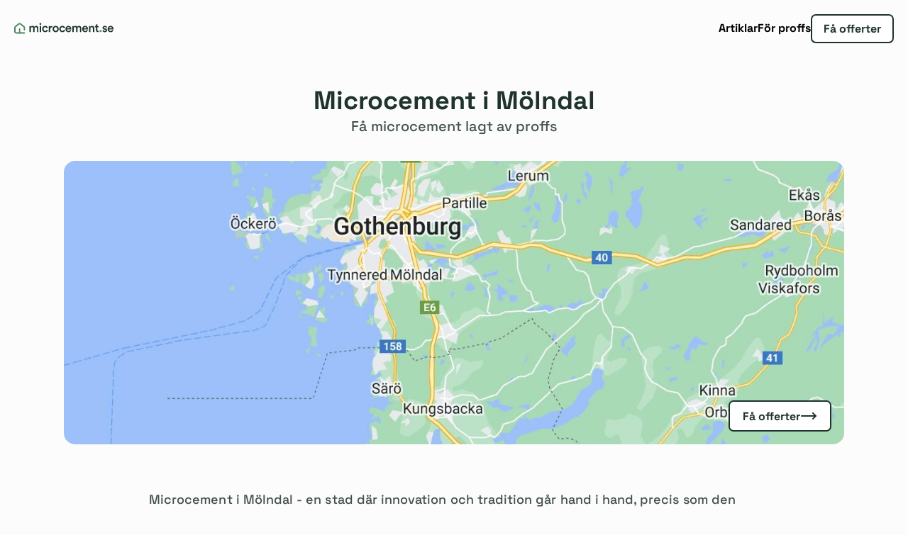

--- FILE ---
content_type: text/html; charset=utf-8
request_url: https://microcement.se/kommun/molndal/
body_size: 14503
content:
<!DOCTYPE html><html lang="sv" dir="ltr"> <head><!-- Google Tag Manager --><script type="module">(function(e,n,r,t,m){e[t]=e[t]||[],e[t].push({"gtm.start":new Date().getTime(),event:"gtm.js"});var g=n.getElementsByTagName(r)[0],a=n.createElement(r),s="";a.async=!0,a.src="https://www.googletagmanager.com/gtm.js?id="+m+s,g.parentNode.insertBefore(a,g)})(window,document,"script","dataLayer","GTM-55PZN58M");</script><!-- End Google Tag Manager --><meta charset="utf-8"><link rel="icon" type="image/svg+xml" href="/favicon.svg"><meta name="viewport" content="width=device-width"><meta name="generator" content="Astro v5.16.9"><link rel="sitemap" href="/sitemap-index.xml"><title>Microcement i Mölndal | Jämför hantverkare | Få offerter</title><meta name="description" content="Få offerter från proffs på microcement i Mölndal och välj den bästa hantverkaren för ditt projekt. Lägg ut ditt uppdrag gratis."><meta property="og:title" content="Microcement i Mölndal | Jämför hantverkare | Få offerter"><meta property="og:description" content="Få offerter från proffs på microcement i Mölndal och välj den bästa hantverkaren för ditt projekt. Lägg ut ditt uppdrag gratis."><meta property="og:image" content="https://static.microcement.se/1481.jpg"><meta property="og:type" content="website"><meta property="og:site_name" content="Microcement"><meta name="twitter:card" content="summary_large_image"><meta name="twitter:site" content="@astrodotbuild"><meta name="twitter:title" content="Microcement i Mölndal | Jämför hantverkare | Få offerter"><meta name="twitter:description" content="Få offerter från proffs på microcement i Mölndal och välj den bästa hantverkaren för ditt projekt. Lägg ut ditt uppdrag gratis."><meta name="twitter:image" content="https://static.microcement.se/1481.jpg"><link rel="manifest" crossorigin="use-credentials" href="/manifest.json"><link rel="apple-touch-icon" href="/icon-512.png"><meta name="apple-mobile-web-app-capable" content="yes"><meta name="apple-mobile-web-app-title" content="Microcement"><meta name="apple-mobile-web-app-status-bar-style" content="default"><meta name="theme-color" content="#15362c"><link rel="canonical" href="https://microcement.se/kommun/molndal/"><meta name="author" content="Microcement"><meta property="article:published_time"><meta property="article:modified_time"><style>.Wrapper[data-astro-cid-tdp4rqxf]{margin-top:calc(-1*var(--header-height));height:calc(650px + (var(--header-height)/2));flex-direction:column;justify-content:center;align-items:center;display:flex;position:relative}@media(max-width:610px){.Wrapper[data-astro-cid-tdp4rqxf]{height:calc(550px + (var(--header-height)/2))}}@media(max-width:475px){.Wrapper[data-astro-cid-tdp4rqxf]{height:calc(500px + (var(--header-height)/2))}}.Copy[data-astro-cid-tdp4rqxf]{padding:60px var(--size-3)0 var(--size-3);text-align:center;gap:var(--size-1);max-width:760px;margin-bottom:var(--size-6);flex-direction:column;display:flex}@media(max-width:610px){.Copy[data-astro-cid-tdp4rqxf]{padding-top:var(--header-height)}}.Subtitle[data-astro-cid-tdp4rqxf] a{text-decoration:underline}.Subtitle[data-astro-cid-tdp4rqxf] a:hover{text-decoration:none}.Cover_Wrapper[data-astro-cid-tdp4rqxf]{flex-direction:column;justify-content:center;align-items:center;display:flex;position:relative}.Avatar[data-astro-cid-tdp4rqxf]{z-index:1;-webkit-user-select:none;-ms-user-select:none;user-select:none;object-fit:cover;border-radius:999px;width:60px;height:60px;margin-bottom:-31px;position:relative}.Dot[data-astro-cid-tdp4rqxf]{font-size:var(--size-5);background-color:var(--white-green);border:2px solid var(--dark-green);justify-content:center;align-items:center;font-weight:700;display:flex}.Cover[data-astro-cid-tdp4rqxf]{border-radius:var(--size-1);object-fit:cover;width:1100px;height:400px;margin:0 auto;display:block}@media(max-width:1100px){.Cover[data-astro-cid-tdp4rqxf]{border-radius:0;width:100%}}@media(max-width:610px){.Cover[data-astro-cid-tdp4rqxf]{height:300px}}@media(max-width:475px){.Cover[data-astro-cid-tdp4rqxf]{height:250px}}.Button[data-astro-cid-tdp4rqxf]{bottom:var(--size-2);right:var(--size-2);position:absolute}@media(max-width:768px){.Button[data-astro-cid-tdp4rqxf]{bottom:var(--size-2);position:absolute;left:50%;transform:translate(-50%)}}
</style>
<link rel="stylesheet" href="/_astro/anvandarvillkor.CoZjqDmH.css">
<style>.Wrapper[data-astro-cid-xpzagpyp]{background-color:var(--light-green)}.Container[data-astro-cid-xpzagpyp]{gap:var(--size-6)}.Copy[data-astro-cid-xpzagpyp]{text-align:center}.Copy[data-astro-cid-xpzagpyp] h1[data-astro-cid-xpzagpyp]{color:var(--dark-green)}.Copy[data-astro-cid-xpzagpyp] p[data-astro-cid-xpzagpyp]{color:var(--text-on-light)}.Services[data-astro-cid-xpzagpyp]{gap:var(--size-1);flex-wrap:wrap;justify-content:center;max-width:600px;display:flex}.Chip[data-astro-cid-xpzagpyp]{background-color:var(--white-green);color:var(--dark-green);padding:var(--size-02)var(--size-07);justify-content:center;align-items:center;gap:var(--size-05);border-radius:999px;transition:background-color .1s ease-in-out;display:flex}@media(hover:hover){.Chip[data-astro-cid-xpzagpyp]:hover{background-color:var(--border-light)}}.Chip[data-astro-cid-xpzagpyp] svg{width:1.2rem;height:1.2rem;display:flex}.Button[data-astro-cid-xpzagpyp]{margin-top:var(--size-2)}@media(max-width:475px){.Button[data-astro-cid-xpzagpyp]{width:100%}}
.bPSakG_Wrapper{width:100%;padding:var(--size-3);background-color:var(--white-green);z-index:40;flex-direction:column;justify-content:center;align-items:center;display:flex}.bPSakG_Fixed{z-index:40;background-color:#fee2e2;position:fixed;top:0;left:0;right:0}.bPSakG_Fixed .bPSakG_Header{justify-content:center}.bPSakG_Fixed .bPSakG_Container{flex-direction:column;justify-content:center;align-items:center;display:flex}.bPSakG_Fixed h1,.bPSakG_Fixed p{text-align:center;color:#b91c1c}.bPSakG_Fixed button{display:none}.bPSakG_Container{max-width:100%;width:var(--container-width);color:var(--dark-green)}.bPSakG_Container h1,.bPSakG_Container p{max-width:700px}.bPSakG_Container h1{font-size:var(--size-3);margin-bottom:var(--size-07);font-weight:700}.bPSakG_Header{justify-content:space-between;align-items:flex-start;display:flex}.bPSakG_Header button{cursor:pointer;background:0 0;border:none;width:30px;height:30px}@media(hover:hover){.bPSakG_Header button:hover{opacity:.5}}
.Wrapper[data-astro-cid-e3mzto7b]{background-color:var(--white-green);color:var(--dark-green);flex-direction:column;justify-content:center;align-items:center;display:flex}.Wrapper[data-astro-cid-e3mzto7b][data-is-inverted=true]{background-color:var(--light-green)}.Container[data-astro-cid-e3mzto7b]{width:var(--container-width);padding:var(--size-9)var(--size-3);flex-direction:column;justify-content:center;align-items:center;max-width:100%;display:flex}.Copy[data-astro-cid-e3mzto7b]{text-align:center}.Copy[data-astro-cid-e3mzto7b] h2[data-astro-cid-e3mzto7b]{color:var(--green)}.Copy[data-astro-cid-e3mzto7b] p[data-astro-cid-e3mzto7b]{color:var(--text-on-light)}.Grid[data-astro-cid-e3mzto7b]{gap:var(--size-11);margin-top:var(--size-9);grid-template-columns:repeat(3,1fr);max-width:1100px;display:grid}@media(max-width:1024px){.Grid[data-astro-cid-e3mzto7b]{gap:var(--size-6);grid-template-columns:1fr}}.Grid[data-astro-cid-e3mzto7b] li[data-astro-cid-e3mzto7b]{gap:var(--size-1);text-align:center;flex-direction:column;display:flex}.Grid[data-astro-cid-e3mzto7b] li[data-astro-cid-e3mzto7b] [data-astro-cid-e3mzto7b][data-number]{padding:var(--size-1);width:var(--size-8);height:var(--size-8);background-color:var(--green);color:var(--white);font-size:var(--size-3);border-radius:999px;justify-content:center;align-items:center;margin:0 auto;font-weight:700;display:flex}.Grid[data-astro-cid-e3mzto7b] li[data-astro-cid-e3mzto7b] h2[data-astro-cid-e3mzto7b]{font-size:var(--size-3);font-weight:700}.Grid[data-astro-cid-e3mzto7b] li[data-astro-cid-e3mzto7b] p[data-astro-cid-e3mzto7b]{font-size:var(--size-1);color:var(--text-on-light)}
.Wrapper[data-astro-cid-5xtiosdl]{background-color:var(--white-green);color:var(--dark-green);flex-direction:column;justify-content:center;align-items:center;display:flex}.Container[data-astro-cid-5xtiosdl]{width:var(--container-width);padding:var(--size-9)var(--size-3);flex-direction:column;justify-content:center;align-items:center;max-width:100%;display:flex}.Copy[data-astro-cid-5xtiosdl]{text-align:center}.Copy[data-astro-cid-5xtiosdl] h2[data-astro-cid-5xtiosdl]{color:var(--green)}.Copy[data-astro-cid-5xtiosdl] p[data-astro-cid-5xtiosdl]{color:var(--text-on-light)}.Questions[data-astro-cid-5xtiosdl]{margin-top:var(--size-3);width:600px;max-width:100%}[data-astro-cid-5xtiosdl][data-trigger]{text-align:left;width:100%;padding:var(--size-07);align-items:center;gap:var(--size-05);margin:var(--size-2)0;border-radius:7px;grid-template-columns:auto 1fr;font-weight:700;transition:all .1s ease-out;display:grid}[data-astro-cid-5xtiosdl][data-trigger] svg{color:var(--border-dark);transition:transform .1s ease-out;transform:rotate(90deg)}[data-astro-cid-5xtiosdl][data-trigger][data-trigger-state=collapsed]{border:2px solid var(--border-neutral-dark);background-color:var(--white-green)}@media(hover:hover){[data-astro-cid-5xtiosdl][data-trigger][data-trigger-state=collapsed]:hover{border-color:var(--green);background-color:var(--light-green)}}[data-astro-cid-5xtiosdl][data-trigger][data-trigger-state=expanded]{border:2px solid var(--green);background-color:var(--light-green)}[data-astro-cid-5xtiosdl][data-trigger][data-trigger-state=expanded] svg{transform:rotate(-90deg)}@media(hover:hover){[data-astro-cid-5xtiosdl][data-trigger][data-trigger-state=expanded]:hover{background-color:var(--white-green)}}[data-astro-cid-5xtiosdl][data-collapse]:not([data-collapse="0"]){display:none}.Collapse_Content[data-astro-cid-5xtiosdl]{padding:0 var(--size-2);line-height:1.65}.Collapse_Content[data-astro-cid-5xtiosdl] strong{font-weight:700}.Collapse_Content[data-astro-cid-5xtiosdl] img{margin-top:var(--size-2);border-radius:var(--size-05)}.Collapse_Content[data-astro-cid-5xtiosdl] img+p{margin-bottom:var(--size-2)}.Collapse_Content[data-astro-cid-5xtiosdl] a{color:var(--green);text-decoration:underline}@media(hover:hover){.Collapse_Content[data-astro-cid-5xtiosdl] a:hover{text-decoration:none}}.Footer_Text[data-astro-cid-5xtiosdl]{margin-top:var(--size-6);text-align:center;color:var(--text-on-light);background-color:var(--light-green);font-size:var(--size-09);border-radius:var(--size-05);padding:var(--size-05)var(--size-2)}.Footer_Text[data-astro-cid-5xtiosdl] a{color:var(--green);font-weight:700;text-decoration:underline}@media(hover:hover){.Footer_Text[data-astro-cid-5xtiosdl] a:hover{text-decoration:none}}
.Copy[data-astro-cid-hyivwmg7]{text-align:center}.Copy[data-astro-cid-hyivwmg7] h2[data-astro-cid-hyivwmg7]{color:var(--green)}.Copy[data-astro-cid-hyivwmg7] p[data-astro-cid-hyivwmg7]{color:var(--text-on-light)}.List[data-astro-cid-hyivwmg7]{margin:var(--size-10)auto var(--size-4)auto;justify-content:center;gap:var(--size-4);flex-direction:column;width:600px;max-width:100%;display:flex}.Company[data-astro-cid-hyivwmg7]{width:100%;padding:var(--size-1);border-radius:var(--size-05);font-size:var(--size-2);background:#dfdfdf;background-color:var(--light-green);justify-content:space-between;align-items:center;gap:var(--size-2);display:flex}@media(max-width:610px){.Company[data-astro-cid-hyivwmg7]{flex-direction:column;align-items:flex-end}}.Company[data-astro-cid-hyivwmg7] div[data-astro-cid-hyivwmg7]{gap:var(--size-05);flex-direction:column;width:100%;display:flex}.Company[data-astro-cid-hyivwmg7] h2[data-astro-cid-hyivwmg7]{font-weight:700}.Company[data-astro-cid-hyivwmg7] p[data-astro-cid-hyivwmg7]{font-size:var(--size-1);color:var(--text-on-light)}.Button[data-astro-cid-hyivwmg7]{font-size:var(--size-09);padding:var(--size-02)var(--size-05);width:max-content}.Copy[data-astro-cid-r3no7pdf]{text-align:center}.Copy[data-astro-cid-r3no7pdf] h2[data-astro-cid-r3no7pdf]{color:var(--green)}.Copy[data-astro-cid-r3no7pdf] p{color:var(--text-on-light)}.Copy[data-astro-cid-r3no7pdf] p a{color:var(--green)}.Copy[data-astro-cid-r3no7pdf] p a:hover{text-decoration:underline}.Copy[data-astro-cid-yztlp5qo]{text-align:center}.Copy[data-astro-cid-yztlp5qo] h2[data-astro-cid-yztlp5qo]{color:var(--green)}.Copy[data-astro-cid-yztlp5qo] p[data-astro-cid-yztlp5qo]{color:var(--text-on-light)}.Button[data-astro-cid-yztlp5qo]{margin-top:var(--size-4)}body{background-color:var(--white-green)}.Article[data-astro-cid-u3tmnj55]{width:900px;padding:0 var(--size-3)var(--size-8)var(--size-3);flex-direction:column;justify-content:center;align-items:center;max-width:100%;margin:0 auto;display:flex}
@font-face{font-display:swap;font-family:PT Serif;font-style:normal;font-weight:400;src:url(/pt-serif-v18-latin-regular.woff2)format("woff2")}@font-face{font-display:swap;font-family:PT Serif;font-style:normal;font-weight:700;src:url(/pt-serif-v18-latin-700.woff2)format("woff2")}.Prose{font-size:18px;font-family:var(--serif-family);letter-spacing:.003em}.Prose h1{font-size:var(--size-4);color:var(--dark-green);margin-top:var(--size-6);margin-bottom:var(--size-1);font-weight:700;line-height:1.25}@media(max-width:610px){.Prose h1{font-size:var(--size-3)}}.Prose h1:first-child{margin-top:0}.Prose h2{font-size:var(--size-4);color:var(--dark-green);margin-top:var(--size-6);margin-bottom:var(--size-1);font-weight:700;line-height:1.25}@media(max-width:610px){.Prose h2{font-size:var(--size-3)}}.Prose h2:first-child{margin-top:0}.Prose h3{font-size:var(--size-4);color:var(--dark-green);margin-top:var(--size-6);margin-bottom:var(--size-1);font-weight:700;line-height:1.25}@media(max-width:610px){.Prose h3{font-size:var(--size-3)}}.Prose h3:first-child{margin-top:0}.Prose h3{font-size:var(--size-3)}@media(max-width:610px){.Prose h3{font-size:var(--size-2)}}.Prose strong,.Prose b{color:var(--dark-green);font-weight:700}.Prose p{color:var(--text-on-light);margin-bottom:var(--size-2);line-height:1.65}.Prose p>span{color:var(--text-on-light);margin-bottom:var(--size-2);line-height:1.65}.Prose a{color:var(--green);text-decoration:underline}@media(hover:hover){.Prose a:hover{text-decoration:none}}.Prose ul{margin-left:var(--size-2);margin-bottom:var(--size-2);list-style:outside}.Prose ul li{margin-bottom:.5em;padding:0}.Prose ul li>p{margin-bottom:0}.Prose ol{margin-left:var(--size-2);margin-bottom:var(--size-2);list-style:decimal}.Prose ol li{margin-bottom:.5em;padding:0}.Prose ol li>p{margin-bottom:0}.Prose img{margin:var(--size-2)0;object-fit:cover;border-radius:7px}@media(max-width:910px){.Prose img{min-height:200px}}.Prose p:has(img){margin:var(--size-6)0;display:block}@media(max-width:910px){.Prose p:has(img){margin:var(--size-4)0}}
</style><script type="module" src="/_astro/page.B27g8npx.js"></script></head><body> <!-- Google Tag Manager (noscript) --> <noscript> <iframe src="https://www.googletagmanager.com/ns.html?id=GTM-55PZN58M" height="0" width="0" style="display:none;visibility:hidden"></iframe> </noscript> <!-- End Google Tag Manager (noscript) -->  <script type="module">const i=()=>document.querySelector("[data-global-notification-close]"),a=()=>document.querySelector("[data-global-notification]");function c(){const t=i(),e=a();if(!t||!e)return()=>{};function o(){e?.remove();const n=new URL(window.location.href);n.searchParams.delete("submitted_by"),n.searchParams.delete("submitted_by_name"),window.history.replaceState({},"",n)}return t.addEventListener("click",o),o}let r=c();document.addEventListener("astro:after-swap",()=>{r();const t=i(),e=a();!t||!e||(r=c())});</script> <header class="Header" data-header data-astro-cid-3ef6ksr2> <a href="/" aria-label="Microcement Hemsida" style="pointer-events:auto" data-astro-cid-3ef6ksr2> <img src="/logo.svg" alt="Microcement Logo" class="Logo" width="160" height="16" data-astro-cid-3ef6ksr2> </a> <nav class="Nav" data-astro-cid-3ef6ksr2> <a href="/artiklar" class="Global_Link" data-astro-prefetch="viewport" data-is-active="false" data-astro-cid-3ef6ksr2>
Artiklar
</a> <a class="Global_Link" href="/proffs" data-is-active="false" data-astro-cid-3ef6ksr2> För proffs </a><a class="Global_Button Global_Button_Outline Global_Button_Size_Small" href="/offert" data-astro-cid-3ef6ksr2> Få offerter </a> </nav> <button data-hamburger aria-label="Öppna menyn" aria-controls="mobile_menu" aria-expanded="false" data-astro-cid-ncccuc3g> <span data-astro-cid-ncccuc3g></span> <span data-astro-cid-ncccuc3g></span> </button> <script type="module">function u(){let e=document.querySelector("[data-hamburger]");if(!e)return()=>{};function n(){let t=e.dataset.hamburger==="open";e.dataset.hamburger=t?"close":"open",e.setAttribute("aria-expanded",t?"false":"true"),t?document.dispatchEvent(new CustomEvent("menu:close",{bubbles:!0})):document.dispatchEvent(new CustomEvent("menu:open",{bubbles:!0}))}return e.addEventListener("click",n),()=>e.removeEventListener("click",n)}let r=u();document.addEventListener("astro:after-swap",()=>{r(),document.querySelector("[data-hamburger]")&&(r=u())});</script>  </header> <nav data-mobile-menu class="MobileNav" id="mobile_menu" data-astro-cid-cp5cpvib> <a class="Chevron_Link" href="/artiklar" style="border-bottom:1px solid var(--border-lighter)" data-astro-cid-cp5cpvib>
Artiklar
<svg xmlns="http://www.w3.org/2000/svg" width="24" height="24" viewBox="0 0 24 24" fill="none" stroke="currentColor" stroke-width="2" stroke-linecap="round" stroke-linejoin="round"> <path d="m9 18 6-6-6-6"></path> </svg> </a> <a data-astro-prefetch="viewport" class="Chevron_Link" href="/proffs" data-astro-cid-cp5cpvib>
För proffs
<svg xmlns="http://www.w3.org/2000/svg" width="24" height="24" viewBox="0 0 24 24" fill="none" stroke="currentColor" stroke-width="2" stroke-linecap="round" stroke-linejoin="round"> <path d="m9 18 6-6-6-6"></path> </svg> </a> <a data-astro-prefetch="viewport" href="/offert" class="Global_Button Global_Button_Outline Button" data-astro-cid-cp5cpvib>Få offerter</a> </nav> <script type="module">const d=()=>document.querySelector("[data-hamburger]"),n=()=>document.querySelector("[data-mobile-menu]");function c(){let r=!1,s=!1,o=d(),e=n();if(!o||!e)return()=>{};function a(t){t.target===e&&t.propertyName==="transform"&&(r?s=!0:(e.style.display="none",s=!1))}e.addEventListener("transitionend",a);function i(t){t.target!==e&&(e.contains(t.target)||s&&e.dispatchEvent(new CustomEvent("menu:close",{bubbles:!0})))}document.addEventListener("click",i);function u(){r=!0,document.body.style.overflow="hidden",o.dataset.hamburger="open",requestAnimationFrame(()=>{e.style.display="flex",e.style.transform=`translateY(-${n().scrollHeight}px)`,requestAnimationFrame(()=>{e.style.transition="transform 200ms ease-in-out",e.style.transform="translateY(0px)"})})}document.addEventListener("menu:open",u);function m(){r=!1,document.body.style.overflow="",o.dataset.hamburger="close",requestAnimationFrame(()=>{e.style.transform="translateY(0px)",requestAnimationFrame(()=>{e.style.transition="transform 200ms ease-in-out",e.style.transform=`translateY(-${n().scrollHeight}px)`})})}return document.addEventListener("menu:close",m),()=>{document.removeEventListener("click",i),e.removeEventListener("transitionend",a),document.removeEventListener("menu:open",u),document.removeEventListener("menu:close",m)}}let l=c();document.addEventListener("astro:after-swap",()=>{l(),!(!d()||!n())&&(l=c())});</script>  <script type="module">const s=()=>document.querySelector("[data-header]");function o(){let r=!1,l=0,t=0,e=s();function n(){if(!e)return()=>{};let a=window.scrollY<e.clientHeight*1.5;if(window.scrollY<e.clientHeight*3?e.style.backgroundColor="rgba(0, 0, 0, 0)":e.style.backgroundColor="var(--white)",a){e.style.transform="translateY(0)";return}l=t,t=window.scrollY,!(Math.abs(t-l)<10)&&(t<l?r=!0:r=!1,r?t>e.clientHeight*1.5&&(e.style.transform="translateY(0px)"):t>e.clientHeight*1.5&&(e.style.transform=`translateY(-${e.clientHeight}px)`))}return window.addEventListener("scroll",n,{passive:!0}),()=>window.removeEventListener("scroll",n)}let i=o();document.addEventListener("astro:after-swap",()=>{i(),s()&&(i=o())});</script>  <main>  <script type="application/ld+json">{"@context":"https://schema.org","@type":"FAQPage","mainEntity":[{"@type":"Question","name":"Är microcement i badrum godkänt? ","acceptedAnswer":{"@type":"Answer","text":"<p>Ja, användning av <u><a uuid=\"null\" target=\"_self\" href=\"https://microcement.se/artiklar/fordelar-med-microcement-i-badrum/\">microcement i badrum</a></u> är definitivt godkänt. Tack vare sin vatten- och mögelresistens, anses microcement vara ett utomordentligt material för användning i badrum. Det ger inte bara en elegant och sömlös yta, utan passar också perfekt till olika designstilar. Dess slitstyrka och enkelhet i underhåll går utöver traditionella kakel, vilket gör det till ett omtyckt val för både väggar och golv.<br><br>Källa: <a uuid=\"null\" target=\"_self\" href=\"https://www.gvk.se/fragor-och-svar/ar-produkten-godkand/ar-microcement-eller-liknande-ytskikt-godkant-i-badrum/\">GVK</a></p>"}},{"@type":"Question","name":"Kan man lägga microcemnet på golv?","acceptedAnswer":{"@type":"Answer","text":"<p>Ja, <u><a uuid=\"null\" target=\"_self\" href=\"https://microcement.se/artiklar/microcement-pa-golv/\">microcement är utmärkt för golv</a></u>. Dess hållfasthet och flexibilitet gör det idealiskt för golv i olika utrymmen. Microcementgolv är slitstarka, vattenresistenta och ger en stilren, sömlös finish. De är lämpliga för både hem och offentliga miljöer, och erbjuder enkel underhållning.</p>"}},{"@type":"Question","name":"Kan man lägga microcement i kök?","acceptedAnswer":{"@type":"Answer","text":"<p>Ja, man kan med fördel lägga <u><a uuid=\"null\" target=\"_self\" href=\"https://microcement.se/artiklar/microcement-i-kok/\">microcement i kök</a></u>. Det är ett utmärkt val för dess robusthet och vattentålighet, vilket gör det idealiskt för kökets krävande miljö. Microcement erbjuder en snygg, sömlös yta som är lätt att anpassa och underhålla, perfekt för golv, väggar och bänkskivor.</p>"}},{"@type":"Question","name":"Vilka är de bästa leverantörerna av microcement?","acceptedAnswer":{"@type":"Answer","text":"<p>För att hitta de bästa leverantörerna av microcement rekommenderar vi att ta in offerter från flera olika företag. På så sätt kan du jämföra priser, service och kvalitet för att ta ett välinformerat beslut.</p><p>Microcement.se gör denna process enkel och effektiv för dig. Du kan enkelt anmäla ditt intresse och <a uuid=\"99df3412-3e8b-4208-a5c0-d67a63ae2858\" target=\"_self\" href=\"//offert\">få offerter från olika företag</a> - så att du kan jämföra och välja det erbjudande som passar ditt projekt och din budget bäst.</p>"}},{"@type":"Question","name":"Var köper man microcement?","acceptedAnswer":{"@type":"Answer","text":"<p>Om du funderar på att <u><a uuid=\"null\" target=\"_self\" href=\"https://microcement.se/artiklar/microcement-gora-sjalv/\">applicera microcement själv</a></u>, är det viktigt att du först får en bra förståelse för hur materialet fungerar och hur det bör användas. Även om det inte är en överväldigande uppgift att arbeta med microcement, kräver det ändå en viss förberedelse om du inte har erfarenhet av det tidigare. Detta innebär att du ska tillägna dig tid för att inhämta kunskap och lära dig mer. </p><p>Det kan vara mycket fördelaktigt att <u><a uuid=\"null\" target=\"_self\" href=\"https://microcement.se/artiklar/jamfor-microcement/\">jämföra microcement</a></u> från olika tillverkare som finns i Mölndal innan du påbörjar ditt projekt.</p>"}},{"@type":"Question","name":"Vad kostar microcement i Mölndal?","acceptedAnswer":{"@type":"Answer","text":"<p><u>Priset för microcement</u> beror på flera faktorer, inklusive ytan som ska behandlas, den specifika typen av microcement och arbetskostnaden för leverantören. Generellt sett kan du förvänta dig att betala mellan 1 000 och 2 500 SEK per kvadratmeter för microcement i Mölndal, inklusive både material och arbetskostnader. Det är dock alltid en god idé att begära offerter från olika företag för att säkerställa att du får mest möjliga värde för pengarna. Tänk på att kvaliteten på microcement och utförandet kan påverka både kostnaden och det långsiktiga resultatet i ditt hem. </p><span blok=\"[object Object]\" id=\"0532d73e-4e2f-49f7-9202-687cc288ac16\" style=\"display: none\"></span>"}},{"@type":"Question","name":"Hur fungerar microcement.se?","acceptedAnswer":{"@type":"Answer","text":"<p>Vi samlar de företag i Sverige som är bäst på att applicera microcement. Genom att lämna information om ditt projekt kan du utan problem få offerter. Det hjälper dig att göra det mest passade valet för just ditt specifika projekt.</p>"}}],"isPartOf":{"@context":"https://schema.org","@type":"Article","mainEntityOfPage":{"@type":"WebPage","@id":"https://microcement.se/kommun/molndal/"},"headline":"Microcement i Mölndal","description":"Få offerter från proffs på microcement i Mölndal och välj den bästa hantverkaren för ditt projekt. Lägg ut ditt uppdrag gratis.","image":"https://static.microcement.se/1481.jpg","author":{"@type":"Organization","name":"Microcement.se","url":"https://microcement.se/"},"publisher":{"@type":"Organization","name":"Microcement.se","logo":{"@type":"ImageObject","url":"https://microcement.se/logo.svg"}},"datePublished":"2024-02-14","dateModified":"2024-03-05"}}</script> <script type="application/ld+json">{"@context":"https://schema.org/","@type":"BreadcrumbList","itemListElement":[{"@type":"ListItem","position":1,"name":"Home","item":"https://microcement.se/"},{"@type":"ListItem","position":2,"name":"Kommun","item":"https://microcement.se/kommun/"},{"@type":"ListItem","position":3,"name":"Stockholm","item":"https://microcement.se/kommun/molndal/"}]}</script> <script type="application/ld+json">{"@context":"https://schema.org","@type":"CollectionPage","name":"Microcement i Mölndal","url":"https://microcement.se/kommun/molndal/","description":"Få offerter från proffs på microcement i Mölndal och välj den bästa hantverkaren för ditt projekt. Lägg ut ditt uppdrag gratis.","image":"https://static.microcement.se/1481.jpg","mainEntity":{"@type":"ItemList","itemListElement":[{"@type":"ListItem","position":1,"name":"https://microcement.se/proffs/bygg-maleri-skandinavien-ab-1/"},{"@type":"ListItem","position":2,"name":"https://microcement.se/proffs/haggberg-kakel-microcement/"},{"@type":"ListItem","position":3,"name":"https://microcement.se/proffs/mattkillarna-i-goteborg-aktiebolag/"}]}}</script> <script type="application/ld+json">
   {
      "@context": "https://schema.org",
      "@type": "Organization",
      "name": "Microcement.se",
      "alternateName": "Microcement.se",
      "url": "https://microcement.se/",
      "logo": "https://a.storyblok.com/f/263640/750x350/74778a724b/microcement-i-kok.webp/m/",
      "sameAs": [
         "https://facebook.com/groups/microcement/",
         "https://www.instagram.com/__microcement.se__/"
      ]
   }
</script>    <article data-astro-cid-u3tmnj55> <section class="Wrapper" data-astro-cid-tdp4rqxf> <div class="Global_Hero_Clip_Path" data-astro-cid-tdp4rqxf></div> <div class="Copy" data-astro-cid-tdp4rqxf> <h1 class="Global_Hero_Title" data-astro-cid-tdp4rqxf>Microcement i Mölndal</h1> <p class="Global_Hero_Subtitle Subtitle" data-astro-cid-tdp4rqxf>Få microcement lagt av proffs</p> </div> <div class="Cover_Wrapper" data-astro-cid-tdp4rqxf>  <a data-astro-prefetch="viewport" href="/offert" class="Global_Button Global_Button_Arrow Global_Button_Outline Button" data-astro-cid-tdp4rqxf>
Få offerter <svg xmlns="http://www.w3.org/2000/svg" width="24" height="24" viewBox="0 0 24 24" fill="none" stroke="currentColor" stroke-width="2" stroke-linecap="round" stroke-linejoin="round"><path d="M18 8L22 12L18 16"></path><path d="M2 12H22"></path></svg> </a> <img class="Cover" src="https://static.microcement.se/1481.jpg" alt="Få microcement lagt av proffs" data-astro-cid-tdp4rqxf> </div> </section>  <div class="Article Prose" style="font-family: var(--sans-family)" data-astro-cid-u3tmnj55><p>Microcement i Mölndal - en stad där innovation och tradition går hand i hand, precis som den mångsidiga och stilrena finishen som microcement erbjuder till ditt hem. Mölndal, känt för sina vackra parker och historiska Kvarnbyn, är en plats där det moderna möter det anrika, och där ditt hem kan bli en del av denna fascinerande kontrast.</p>

<p>Microcement är inte bara en trend, det är en livsstil för dig som bor i Mölndal. Det handlar om att skapa en unik och personlig atmosfär i ditt hem. Tänk dig ett badrum där varje morgon känns som ett besök i en lyxig spa-anläggning, eller ett kök där bänkskivor inte bara är praktiska utan också konstverk. Microcement är det perfekta valet för dig som vill ha en hållbar och vattentät yta med en touch av Mölndals innovativa anda.</p>

<p>Med microcement kan du förvandla ditt hem till en spegling av din personlighet. Det är enkelt att underhålla, och dess mångsidighet gör att det passar i nästan alla rum. Och det bästa av allt? På microcement.se kan du enkelt få offerter och jämföra olika företags erbjudanden, så att du kan göra det bästa valet för just ditt hem i Mölndal.</p>

<p>Låt dig inspireras av Mölndals rika kulturarv och låt ditt hem berätta en historia med microcement som mediet. Det är dags att ta steget och låta din inredningsvision bli verklighet. Microcement i <a href="https://sv.wikipedia.org/wiki/M%C3%B6lndals_kommun" target="_blank">Mölndal</a> är inte bara en designlösning - det är en del av din livshistoria.</p></div> </article> <section class="Wrapper" data-is-inverted="true" data-astro-cid-e3mzto7b> <div class="Container" data-astro-cid-e3mzto7b> <div class="Global_Section_Copy Copy" data-astro-cid-e3mzto7b>  <h1 data-astro-cid-e3mzto7b>Få offerter och jämför hantverkare</h1> <p data-astro-cid-e3mzto7b>Jämför offerter från proffs på microcement i Mölndal. Helt kostnadsfritt och utan förpliktelser.</p> </div> <ul class="Grid" data-astro-cid-e3mzto7b> <li data-astro-cid-e3mzto7b> <div data-number data-astro-cid-e3mzto7b>1</div> <h2 data-astro-cid-e3mzto7b>Lägg ut din förfrågan</h2> <p data-astro-cid-e3mzto7b>Beskriv ditt uppdrag så enkelt och tydligt som möjligt för bästa möjliga matchning</p> </li><li data-astro-cid-e3mzto7b> <div data-number data-astro-cid-e3mzto7b>2</div> <h2 data-astro-cid-e3mzto7b>Företag hör av sig</h2> <p data-astro-cid-e3mzto7b>Uppdraget publiceras och vi matchar dig med upp till 3 lokala företag i Mölndal som passar ditt projekt.</p> </li><li data-astro-cid-e3mzto7b> <div data-number data-astro-cid-e3mzto7b>3</div> <h2 data-astro-cid-e3mzto7b>Få jobbet gjort</h2> <p data-astro-cid-e3mzto7b>Jämför och välj den hantverkare som bäst uppfyller dina behov och förväntningar.</p> </li> </ul> </div> </section>  <section class="Container" data-astro-cid-u3tmnj55></section> <section class="Global_Section_Wrapper" data-is-inverted="false" data-astro-cid-hyivwmg7> <div class="Global_Section_Container" data-astro-cid-hyivwmg7> <div class="Global_Section_Copy Copy" data-astro-cid-hyivwmg7> <h1 data-astro-cid-hyivwmg7>Microcement företag i Mölndal</h1> <p data-astro-cid-hyivwmg7>Letar du efter de främsta företagen som arbetar med microcement i Mölndal med omnejd? Här är en lista med utvalda företag.</p> </div> <ul class="List" data-astro-cid-hyivwmg7> <li class="Company" data-astro-cid-hyivwmg7> <div data-astro-cid-hyivwmg7> <h2 data-astro-cid-hyivwmg7>Bygg &amp; Måleri Skandinavien AB</h2> <p data-astro-cid-hyivwmg7>Skrittgatan 4B, 431 32 Mölndal</p> </div> <a href="/proffs/bygg-maleri-skandinavien-ab-1" class="Global_Button Global_Button_Outline Global_Button_Arrow Button" data-astro-cid-hyivwmg7>
Visa företaget
<svg xmlns="http://www.w3.org/2000/svg" width="24" height="24" viewBox="0 0 24 24" fill="none" stroke="currentColor" stroke-width="2" stroke-linecap="round" stroke-linejoin="round"><path d="M18 8L22 12L18 16"></path><path d="M2 12H22"></path></svg> </a> </li><li class="Company" data-astro-cid-hyivwmg7> <div data-astro-cid-hyivwmg7> <h2 data-astro-cid-hyivwmg7>Häggberg kakel &amp; microcement</h2> <p data-astro-cid-hyivwmg7>Kvarnbygatan, 431 34 Mölndal</p> </div> <a href="/proffs/haggberg-kakel-microcement" class="Global_Button Global_Button_Outline Global_Button_Arrow Button" data-astro-cid-hyivwmg7>
Visa företaget
<svg xmlns="http://www.w3.org/2000/svg" width="24" height="24" viewBox="0 0 24 24" fill="none" stroke="currentColor" stroke-width="2" stroke-linecap="round" stroke-linejoin="round"><path d="M18 8L22 12L18 16"></path><path d="M2 12H22"></path></svg> </a> </li><li class="Company" data-astro-cid-hyivwmg7> <div data-astro-cid-hyivwmg7> <h2 data-astro-cid-hyivwmg7>Mattkillarna i Göteborg Aktiebolag</h2> <p data-astro-cid-hyivwmg7>Flöjelbergsgatan 3B, 431 35 Mölndal</p> </div> <a href="/proffs/mattkillarna-i-goteborg-aktiebolag" class="Global_Button Global_Button_Outline Global_Button_Arrow Button" data-astro-cid-hyivwmg7>
Visa företaget
<svg xmlns="http://www.w3.org/2000/svg" width="24" height="24" viewBox="0 0 24 24" fill="none" stroke="currentColor" stroke-width="2" stroke-linecap="round" stroke-linejoin="round"><path d="M18 8L22 12L18 16"></path><path d="M2 12H22"></path></svg> </a> </li> </ul> </div> </section> <section class="Global_Section_Wrapper" data-is-inverted="true" data-astro-cid-r3no7pdf> <div class="Global_Section_Container" data-astro-cid-r3no7pdf> <div class="Global_Section_Copy Copy" data-astro-cid-r3no7pdf> <h1 data-astro-cid-r3no7pdf>Microcement i fler städer</h1> <div data-astro-cid-r3no7pdf><p>Se fler företag i närliggande städer såsom <a data-astro-prefetch="viewport" href="/kommun/goteborg">Göteborg</a>, <a data-astro-prefetch="viewport" href="/kommun/harryda">Härryda</a>, <a data-astro-prefetch="viewport" href="/kommun/kungsbacka">Kungsbacka</a> och <a data-astro-prefetch="viewport" href="/kommun/mark">Mark</a>. Eller låt de bästa företagen komma till dig med <a uuid="99df3412-3e8b-4208-a5c0-d67a63ae2858" target="_self" href="//offert">skräddarsydda erbjudanden på microcement</a>.</p></div> </div> </div> </section> <section class="Wrapper" data-astro-cid-5xtiosdl> <div class="Container" data-astro-cid-5xtiosdl> <div class="Global_Section_Copy Copy" data-astro-cid-5xtiosdl>  <h1 data-astro-cid-5xtiosdl>Vanliga frågor och svar</h1>  </div> <ul class="Questions" data-astro-cid-5xtiosdl> <li data-astro-cid-5xtiosdl> <button type="button" id="trigger-0" data-trigger="0" data-trigger-state="expanded" aria-expanded="true" aria-controls="collapse-0" data-astro-cid-5xtiosdl> <svg xmlns="http://www.w3.org/2000/svg" width="24" height="24" viewBox="0 0 24 24" fill="none" stroke="currentColor" stroke-width="2" stroke-linecap="round" stroke-linejoin="round"> <path d="m9 18 6-6-6-6"></path> </svg> <h2 data-astro-cid-5xtiosdl>Är microcement i badrum godkänt? </h2> </button> <div id="collapse-0" data-collapse="0" aria-labelledby="trigger-0" data-collapse-state="expanded" data-astro-cid-5xtiosdl> <div class="Collapse_Content" data-astro-cid-5xtiosdl><p>Ja, användning av <u><a uuid="null" target="_self" href="https://microcement.se/artiklar/fordelar-med-microcement-i-badrum/">microcement i badrum</a></u> är definitivt godkänt. Tack vare sin vatten- och mögelresistens, anses microcement vara ett utomordentligt material för användning i badrum. Det ger inte bara en elegant och sömlös yta, utan passar också perfekt till olika designstilar. Dess slitstyrka och enkelhet i underhåll går utöver traditionella kakel, vilket gör det till ett omtyckt val för både väggar och golv.<br><br>Källa: <a uuid="null" target="_self" href="https://www.gvk.se/fragor-och-svar/ar-produkten-godkand/ar-microcement-eller-liknande-ytskikt-godkant-i-badrum/">GVK</a></p></div> </div> </li><li data-astro-cid-5xtiosdl> <button type="button" id="trigger-1" data-trigger="1" data-trigger-state="collapsed" aria-expanded="false" aria-controls="collapse-1" data-astro-cid-5xtiosdl> <svg xmlns="http://www.w3.org/2000/svg" width="24" height="24" viewBox="0 0 24 24" fill="none" stroke="currentColor" stroke-width="2" stroke-linecap="round" stroke-linejoin="round"> <path d="m9 18 6-6-6-6"></path> </svg> <h2 data-astro-cid-5xtiosdl>Kan man lägga microcemnet på golv?</h2> </button> <div id="collapse-1" data-collapse="1" aria-labelledby="trigger-1" data-collapse-state="collapsed" data-astro-cid-5xtiosdl> <div class="Collapse_Content" data-astro-cid-5xtiosdl><p>Ja, <u><a uuid="null" target="_self" href="https://microcement.se/artiklar/microcement-pa-golv/">microcement är utmärkt för golv</a></u>. Dess hållfasthet och flexibilitet gör det idealiskt för golv i olika utrymmen. Microcementgolv är slitstarka, vattenresistenta och ger en stilren, sömlös finish. De är lämpliga för både hem och offentliga miljöer, och erbjuder enkel underhållning.</p></div> </div> </li><li data-astro-cid-5xtiosdl> <button type="button" id="trigger-2" data-trigger="2" data-trigger-state="collapsed" aria-expanded="false" aria-controls="collapse-2" data-astro-cid-5xtiosdl> <svg xmlns="http://www.w3.org/2000/svg" width="24" height="24" viewBox="0 0 24 24" fill="none" stroke="currentColor" stroke-width="2" stroke-linecap="round" stroke-linejoin="round"> <path d="m9 18 6-6-6-6"></path> </svg> <h2 data-astro-cid-5xtiosdl>Kan man lägga microcement i kök?</h2> </button> <div id="collapse-2" data-collapse="2" aria-labelledby="trigger-2" data-collapse-state="collapsed" data-astro-cid-5xtiosdl> <div class="Collapse_Content" data-astro-cid-5xtiosdl><p>Ja, man kan med fördel lägga <u><a uuid="null" target="_self" href="https://microcement.se/artiklar/microcement-i-kok/">microcement i kök</a></u>. Det är ett utmärkt val för dess robusthet och vattentålighet, vilket gör det idealiskt för kökets krävande miljö. Microcement erbjuder en snygg, sömlös yta som är lätt att anpassa och underhålla, perfekt för golv, väggar och bänkskivor.</p></div> </div> </li><li data-astro-cid-5xtiosdl> <button type="button" id="trigger-3" data-trigger="3" data-trigger-state="collapsed" aria-expanded="false" aria-controls="collapse-3" data-astro-cid-5xtiosdl> <svg xmlns="http://www.w3.org/2000/svg" width="24" height="24" viewBox="0 0 24 24" fill="none" stroke="currentColor" stroke-width="2" stroke-linecap="round" stroke-linejoin="round"> <path d="m9 18 6-6-6-6"></path> </svg> <h2 data-astro-cid-5xtiosdl>Vilka är de bästa leverantörerna av microcement?</h2> </button> <div id="collapse-3" data-collapse="3" aria-labelledby="trigger-3" data-collapse-state="collapsed" data-astro-cid-5xtiosdl> <div class="Collapse_Content" data-astro-cid-5xtiosdl><p>För att hitta de bästa leverantörerna av microcement rekommenderar vi att ta in offerter från flera olika företag. På så sätt kan du jämföra priser, service och kvalitet för att ta ett välinformerat beslut.</p><p>Microcement.se gör denna process enkel och effektiv för dig. Du kan enkelt anmäla ditt intresse och <a uuid="99df3412-3e8b-4208-a5c0-d67a63ae2858" target="_self" href="//offert">få offerter från olika företag</a> - så att du kan jämföra och välja det erbjudande som passar ditt projekt och din budget bäst.</p></div> </div> </li><li data-astro-cid-5xtiosdl> <button type="button" id="trigger-4" data-trigger="4" data-trigger-state="collapsed" aria-expanded="false" aria-controls="collapse-4" data-astro-cid-5xtiosdl> <svg xmlns="http://www.w3.org/2000/svg" width="24" height="24" viewBox="0 0 24 24" fill="none" stroke="currentColor" stroke-width="2" stroke-linecap="round" stroke-linejoin="round"> <path d="m9 18 6-6-6-6"></path> </svg> <h2 data-astro-cid-5xtiosdl>Var köper man microcement?</h2> </button> <div id="collapse-4" data-collapse="4" aria-labelledby="trigger-4" data-collapse-state="collapsed" data-astro-cid-5xtiosdl> <div class="Collapse_Content" data-astro-cid-5xtiosdl><p>Om du funderar på att <u><a uuid="null" target="_self" href="https://microcement.se/artiklar/microcement-gora-sjalv/">applicera microcement själv</a></u>, är det viktigt att du först får en bra förståelse för hur materialet fungerar och hur det bör användas. Även om det inte är en överväldigande uppgift att arbeta med microcement, kräver det ändå en viss förberedelse om du inte har erfarenhet av det tidigare. Detta innebär att du ska tillägna dig tid för att inhämta kunskap och lära dig mer. </p><p>Det kan vara mycket fördelaktigt att <u><a uuid="null" target="_self" href="https://microcement.se/artiklar/jamfor-microcement/">jämföra microcement</a></u> från olika tillverkare som finns i Mölndal innan du påbörjar ditt projekt.</p></div> </div> </li><li data-astro-cid-5xtiosdl> <button type="button" id="trigger-5" data-trigger="5" data-trigger-state="collapsed" aria-expanded="false" aria-controls="collapse-5" data-astro-cid-5xtiosdl> <svg xmlns="http://www.w3.org/2000/svg" width="24" height="24" viewBox="0 0 24 24" fill="none" stroke="currentColor" stroke-width="2" stroke-linecap="round" stroke-linejoin="round"> <path d="m9 18 6-6-6-6"></path> </svg> <h2 data-astro-cid-5xtiosdl>Vad kostar microcement i Mölndal?</h2> </button> <div id="collapse-5" data-collapse="5" aria-labelledby="trigger-5" data-collapse-state="collapsed" data-astro-cid-5xtiosdl> <div class="Collapse_Content" data-astro-cid-5xtiosdl><p><u>Priset för microcement</u> beror på flera faktorer, inklusive ytan som ska behandlas, den specifika typen av microcement och arbetskostnaden för leverantören. Generellt sett kan du förvänta dig att betala mellan 1 000 och 2 500 SEK per kvadratmeter för microcement i Mölndal, inklusive både material och arbetskostnader. Det är dock alltid en god idé att begära offerter från olika företag för att säkerställa att du får mest möjliga värde för pengarna. Tänk på att kvaliteten på microcement och utförandet kan påverka både kostnaden och det långsiktiga resultatet i ditt hem. </p><span blok="[object Object]" id="0532d73e-4e2f-49f7-9202-687cc288ac16" style="display: none"></span></div> </div> </li><li data-astro-cid-5xtiosdl> <button type="button" id="trigger-6" data-trigger="6" data-trigger-state="collapsed" aria-expanded="false" aria-controls="collapse-6" data-astro-cid-5xtiosdl> <svg xmlns="http://www.w3.org/2000/svg" width="24" height="24" viewBox="0 0 24 24" fill="none" stroke="currentColor" stroke-width="2" stroke-linecap="round" stroke-linejoin="round"> <path d="m9 18 6-6-6-6"></path> </svg> <h2 data-astro-cid-5xtiosdl>Hur fungerar microcement.se?</h2> </button> <div id="collapse-6" data-collapse="6" aria-labelledby="trigger-6" data-collapse-state="collapsed" data-astro-cid-5xtiosdl> <div class="Collapse_Content" data-astro-cid-5xtiosdl><p>Vi samlar de företag i Sverige som är bäst på att applicera microcement. Genom att lämna information om ditt projekt kan du utan problem få offerter. Det hjälper dig att göra det mest passade valet för just ditt specifika projekt.</p></div> </div> </li> </ul>  </div> </section> <script type="module">const c=()=>Array.from(document.querySelectorAll("[data-trigger]")),o=()=>Array.from(document.querySelectorAll("[data-collapse]"));function s(e){if(e.target!==e.currentTarget||e.propertyName!=="height")return;const t=this;if(t.getAttribute("data-collapse-state")==="collapsed"){if(window.getComputedStyle(t).height!=="0px")return;t.style.display="none",t.style.removeProperty("transition"),t.style.removeProperty("height"),t.style.removeProperty("overflow"),t.style.removeProperty("will-change")}else Object.assign(t.style,{display:"flex",height:"auto"}),t.style.removeProperty("transition"),t.style.removeProperty("overflow"),t.style.removeProperty("will-change")}function i(){const e=this,t=e.getAttribute("data-trigger"),r=o().find(g=>g.getAttribute("data-collapse")===t);r.getAttribute("data-collapse-state")==="collapsed"?(Object.assign(r.style,{display:"flex",height:"0px",willChange:"height",overflow:"hidden"}),requestAnimationFrame(()=>{e.setAttribute("data-trigger-state","expanded"),r.setAttribute("data-collapse-state","expanded"),e.setAttribute("aria-expanded","true"),Object.assign(r.style,{transition:"height 150ms ease-in-out",height:`${r.scrollHeight}px`})})):requestAnimationFrame(()=>{Object.assign(r.style,{height:`${r.scrollHeight}px`,willChange:"height",overflow:"hidden"}),requestAnimationFrame(()=>{e.setAttribute("data-trigger-state","collapsed"),r.setAttribute("data-collapse-state","collapsed"),e.setAttribute("aria-expanded","false"),Object.assign(r.style,{transition:"height 150ms ease-in-out",height:"0px"})})})}function l(){return c().map(e=>(e.addEventListener("click",i),()=>e.removeEventListener("click",i)))}function d(){return o().map(e=>(e.addEventListener("transitionend",s),()=>e.removeEventListener("transitionend",s)))}let a=l(),n=d();document.addEventListener("astro:after-swap",()=>{a.forEach(e=>e()),n.forEach(e=>e()),a=l(),n=d()});</script> <section class="Global_Section_Wrapper Wrapper" data-astro-cid-xpzagpyp> <div class="Global_Section_Container Container" data-astro-cid-xpzagpyp> <div class="Global_Section_Copy Copy" data-astro-cid-xpzagpyp> <h1 data-astro-cid-xpzagpyp>Vad behöver du hjälp med?</h1> <p data-astro-cid-xpzagpyp>Gör som 300+ redan har gjort. Välj en kategori och fyll i formuläret så får du kostnadsfria offerter från proffs på microcement nära dig.</p> </div> <div class="Services" data-astro-cid-xpzagpyp> <a data-astro-prefetch="viewport" class="Chip" href="/offert?area_type=%5B%220%22%5D" data-astro-cid-xpzagpyp> <div data-astro-cid-xpzagpyp><svg xmlns="http://www.w3.org/2000/svg" width="24" height="24" viewBox="0 0 24 24" fill="none" stroke="currentColor" stroke-width="2" stroke-linecap="round" stroke-linejoin="round"><path d="M9 6 6.5 3.5a1.5 1.5 0 0 0-1-.5C4.683 3 4 3.683 4 4.5V17a2 2 0 0 0 2 2h12a2 2 0 0 0 2-2v-5"/><line x1="10" x2="8" y1="5" y2="7"/><line x1="2" x2="22" y1="12" y2="12"/><line x1="7" x2="7" y1="19" y2="21"/><line x1="17" x2="17" y1="19" y2="21"/></svg></div> <p data-astro-cid-xpzagpyp>Nytt badrum</p> </a><a data-astro-prefetch="viewport" class="Chip" href="/offert?area_type=%5B%221%22%5D" data-astro-cid-xpzagpyp> <div data-astro-cid-xpzagpyp><svg xmlns="http://www.w3.org/2000/svg" width="24" height="24" viewBox="0 0 24 24" fill="none" stroke="currentColor" stroke-width="2" stroke-linecap="round" stroke-linejoin="round"><path d="M9 6 6.5 3.5a1.5 1.5 0 0 0-1-.5C4.683 3 4 3.683 4 4.5V17a2 2 0 0 0 2 2h12a2 2 0 0 0 2-2v-5"/><line x1="10" x2="8" y1="5" y2="7"/><line x1="2" x2="22" y1="12" y2="12"/><line x1="7" x2="7" y1="19" y2="21"/><line x1="17" x2="17" y1="19" y2="21"/></svg></div> <p data-astro-cid-xpzagpyp>Befintligt badrum</p> </a><a data-astro-prefetch="viewport" class="Chip" href="/offert?area_type=%5B%222%22%5D" data-astro-cid-xpzagpyp> <div data-astro-cid-xpzagpyp><svg xmlns="http://www.w3.org/2000/svg" width="32" height="32" viewBox="0 0 256 256"><path fill="currentColor" d="M224 48H32a8 8 0 0 0-8 8v144a8 8 0 0 0 8 8h192a8 8 0 0 0 8-8V56a8 8 0 0 0-8-8ZM88 144v-32h80v32Zm-48 0v-32h32v32Zm144-32h32v32h-32Zm32-16h-80V64h80Zm-96-32v32H40V64Zm-80 96h80v32H40Zm96 32v-32h80v32Z"/></svg></div> <p data-astro-cid-xpzagpyp>Vägg utanför våtrum</p> </a><a data-astro-prefetch="viewport" class="Chip" href="/offert?area_type=%5B%223%22%5D" data-astro-cid-xpzagpyp> <div data-astro-cid-xpzagpyp><svg xmlns="http://www.w3.org/2000/svg" width="32" height="32" viewBox="0 0 24 24"><path fill="currentColor" d="M10 5v5H9V5H5v8h4v-1h1v5H9v-3H5v5h7v-2h1v2h6v-2h2v4H3V3h18v12h-2v-5h-6v5h-1V9h7V5h-9Z"/></svg></div> <p data-astro-cid-xpzagpyp>Golv utanför våtrum</p> </a><a data-astro-prefetch="viewport" class="Chip" href="/offert?area_type=%5B%224%22%5D" data-astro-cid-xpzagpyp> <div data-astro-cid-xpzagpyp><svg xmlns="http://www.w3.org/2000/svg" viewBox="0 0 54.09 45.462">
  <g transform="translate(0 45.462)">
    <path d="M3-44.462H16.24a1.925,1.925,0,0,1,2,1.818V-1H1V-42.644A1.925,1.925,0,0,1,3-44.462Z" fill="none" stroke="currentColor" stroke-linecap="round" stroke-linejoin="round" stroke-width="2"/>
    <path d="M18.24-1H35.47V-24.08H18.24Z" fill="none" stroke="currentColor" stroke-linecap="round" stroke-linejoin="round" stroke-width="2"/>
    <path d="M35.47-1H53.09V-24.08H35.47Z" fill="none" stroke="currentColor" stroke-linecap="round" stroke-linejoin="round" stroke-width="2"/>
    <path d="M39.02-10.52H49.55v-5.87H39.02Z" fill="none" stroke="currentColor" stroke-linecap="round" stroke-linejoin="round" stroke-width="2"/>
    <path d="M18.24-18.29H35.47" fill="none" stroke="currentColor" stroke-linecap="round" stroke-linejoin="round" stroke-width="2"/>
    <path data-name="Tracciato 37" d="M35.47-6.61H53.09" fill="none" stroke="currentColor" stroke-linecap="round" stroke-linejoin="round" stroke-width="2"/>
    <path data-name="Tracciato 38" d="M1-29.14H18.24" fill="none" stroke="currentColor" stroke-linecap="round" stroke-linejoin="round" stroke-width="2"/>
    <path d="M39.02-20.7" fill="none" stroke="currentColor" stroke-linecap="round" stroke-linejoin="round" stroke-width="2"/>
    <path d="M44.28-20.7" fill="none" stroke="currentColor" stroke-linecap="round" stroke-linejoin="round" stroke-width="2"/>
    <path d="M49.54-20.7" fill="none" stroke="currentColor" stroke-linecap="round" stroke-linejoin="round" stroke-width="2"/>
    <path d="M14.09-35.508v-2.93" fill="none" stroke="currentColor" stroke-linecap="round" stroke-linejoin="round" stroke-width="2"/>
  </g>
</svg>
</div> <p data-astro-cid-xpzagpyp>Stänkskydd</p> </a><a data-astro-prefetch="viewport" class="Chip" href="/offert?area_type=%5B%225%22%5D" data-astro-cid-xpzagpyp> <div data-astro-cid-xpzagpyp><svg xmlns="http://www.w3.org/2000/svg" width="54.59" height="57.253" viewBox="0 0 54.59 57.253">
   <path
      d="M3-44.462H16.24a1.925,1.925,0,0,1,2,1.818V-1H1V-42.644A1.925,1.925,0,0,1,3-44.462Z"
      transform="translate(0.25 57.003)"
      fill="none"
      stroke="currentColor"
      stroke-linecap="round"
      stroke-linejoin="round"
      stroke-width="2.5"
   />
   <path
      d="M18.24-1H35.47V-24.08H18.24Z"
      transform="translate(0.25 57.003)"
      fill="none"
      stroke="currentColor"
      stroke-linecap="round"
      stroke-linejoin="round"
      stroke-width="2.5"
   />
   <path
      d="M35.47-1H53.09V-24.08H35.47Z"
      transform="translate(0.25 57.003)"
      fill="none"
      stroke="currentColor"
      stroke-linecap="round"
      stroke-linejoin="round"
      stroke-width="2.5"
   />
   <path
      d="M39.02-10.52h8.436v-5.87H39.02Z"
      transform="translate(1.297 57.003)"
      fill="none"
      stroke="currentColor"
      stroke-linecap="round"
      stroke-linejoin="round"
      stroke-width="2.5"
   />
   <path
      d="M18.24-18.29H35.47"
      transform="translate(0.25 57.003)"
      fill="none"
      stroke="currentColor"
      stroke-linecap="round"
      stroke-linejoin="round"
      stroke-width="2.5"
   />
   <path
      d="M35.47-6.61H53.09"
      transform="translate(0.25 57.003)"
      fill="none"
      stroke="currentColor"
      stroke-linecap="round"
      stroke-linejoin="round"
      stroke-width="2.5"
   />
   <path
      d="M1-29.14H18.24"
      transform="translate(0.25 57.003)"
      fill="none"
      stroke="currentColor"
      stroke-linecap="round"
      stroke-linejoin="round"
      stroke-width="2.5"
   />
   <path
      d="M39.02-20.7"
      transform="translate(0.25 57.003)"
      fill="none"
      stroke="currentColor"
      stroke-linecap="round"
      stroke-linejoin="round"
      stroke-width="2.5"
   />
   <path
      d="M44.28-20.7"
      transform="translate(0.25 57.003)"
      fill="none"
      stroke="currentColor"
      stroke-linecap="round"
      stroke-linejoin="round"
      stroke-width="2.5"
   />
   <path
      d="M49.54-20.7"
      transform="translate(0.25 57.003)"
      fill="none"
      stroke="currentColor"
      stroke-linecap="round"
      stroke-linejoin="round"
      stroke-width="2.5"
   />
   <path
      d="M14.09-35.508v-2.93"
      transform="translate(0.25 57.003)"
      fill="none"
      stroke="currentColor"
      stroke-linecap="round"
      stroke-linejoin="round"
      stroke-width="2.5"
   />
   <rect
      width="22.579"
      height="4.831"
      transform="translate(30.761 18.613)"
      fill="none"
      stroke="currentColor"
      stroke-linecap="round"
      stroke-linejoin="round"
      stroke-width="2.5"
   />
   <path
      d="M62.959,21.652H40.38l3.844-9.572h14.89Z"
      transform="translate(-9.619 -3.039)"
      fill="none"
      stroke="currentColor"
      stroke-linecap="round"
      stroke-linejoin="round"
      stroke-width="2.5"
   />
   <rect
      width="9.47"
      height="7.791"
      transform="translate(36.976 1.25)"
      fill="none"
      stroke="currentColor"
      stroke-linecap="round"
      stroke-linejoin="round"
      stroke-width="2.5"
   />
</svg>
</div> <p data-astro-cid-xpzagpyp>Bänkskiva</p> </a><a data-astro-prefetch="viewport" class="Chip" href="/offert?area_type=%5B%226%22%5D" data-astro-cid-xpzagpyp> <div data-astro-cid-xpzagpyp><svg xmlns="http://www.w3.org/2000/svg" width="32" height="32" viewBox="0 0 24 24"><path fill="currentColor" d="M6.5 20v-3.5q0-.425.288-.712T7.5 15.5H11V12q0-.425.288-.712T12 11h3.5V7.5q0-.425.288-.712T16.5 6.5H20V4q0-.425.288-.712T21 3q.425 0 .713.288T22 4v3.5q0 .425-.288.713T21 8.5h-3.5V12q0 .425-.288.713T16.5 13H13v3.5q0 .425-.288.713T12 17.5H8.5V21q0 .425-.288.713T7.5 22H4q-.425 0-.712-.288T3 21q0-.425.288-.712T4 20h2.5Z"/></svg></div> <p data-astro-cid-xpzagpyp>Trappa</p> </a><a data-astro-prefetch="viewport" class="Chip" href="/offert?area_type=%5B%227%22%5D" data-astro-cid-xpzagpyp> <div data-astro-cid-xpzagpyp><svg xmlns="http://www.w3.org/2000/svg" width="32" height="32" viewBox="0 0 24 24"><g fill="none"><path stroke="currentColor" stroke-linecap="round" stroke-width="1.5" d="M19 22v-1.5M5 22v-1.5"/><path fill="currentColor" d="M13 11a1 1 0 1 1-2 0a1 1 0 0 1 2 0Zm0-6a1 1 0 1 1-2 0a1 1 0 0 1 2 0Zm0 12a1 1 0 1 1-2 0a1 1 0 0 1 2 0Z"/><path stroke="currentColor" stroke-linecap="round" stroke-width="1.5" d="M2 14h12m8 0h-4M2 8h20m-8-6c3.771 0 5.657 0 6.828 1.172C22 4.343 22 6.229 22 10v2c0 3.771 0 5.657-1.172 6.828C19.657 20 17.771 20 14 20h-4c-3.771 0-5.657 0-6.828-1.172C2 17.657 2 15.771 2 12v-2c0-3.771 0-5.657 1.172-6.828C4.343 2 6.229 2 10 2"/></g></svg></div> <p data-astro-cid-xpzagpyp>Möbler</p> </a><a data-astro-prefetch="viewport" class="Chip" href="/offert?area_type=%5B%228%22%5D" data-astro-cid-xpzagpyp> <div data-astro-cid-xpzagpyp><svg xmlns="http://www.w3.org/2000/svg" width="32" height="32" viewBox="0 0 24 24"><path fill="currentColor" d="M4 21v-9.375L2.2 13L1 11.4L12 3l11 8.4l-1.2 1.575l-1.8-1.35V21H4Zm2-2h12v-8.9l-6-4.575L6 10.1V19Zm0 0h12H6Zm2-4q-.425 0-.712-.288T7 14q0-.425.288-.712T8 13q.425 0 .713.288T9 14q0 .425-.288.713T8 15Zm4 0q-.425 0-.712-.288T11 14q0-.425.288-.712T12 13q.425 0 .713.288T13 14q0 .425-.288.713T12 15Zm4 0q-.425 0-.712-.288T15 14q0-.425.288-.712T16 13q.425 0 .713.288T17 14q0 .425-.288.713T16 15Z"/></svg></div> <p data-astro-cid-xpzagpyp>Annat</p> </a> </div> <a data-astro-prefetch="viewport" href="/offert" class="Global_Button Global_Button_Outline Global_Button_Arrow Button" data-astro-cid-xpzagpyp> Få offerter <svg xmlns="http://www.w3.org/2000/svg" width="24" height="24" viewBox="0 0 24 24" fill="none" stroke="currentColor" stroke-width="2" stroke-linecap="round" stroke-linejoin="round"><path d="M18 8L22 12L18 16"></path><path d="M2 12H22"></path></svg> </a> </div> </section>   </main> <footer class="Wrapper" data-astro-cid-sz7xmlte> <div class="Container" data-astro-cid-sz7xmlte> <div class="Top" data-astro-cid-sz7xmlte> <div class="Left" data-astro-cid-sz7xmlte> <svg viewBox="0 0 1431 155" version="1.1" xmlns="http://www.w3.org/2000/svg" style="fill-rule: evenodd; clip-rule: evenodd; stroke-linejoin: round; stroke-miterlimit: 2"> <g> <path d="M239.36,130.4l-20.38,0l0,-86.3l19.67,-0l0,10.99c2.36,-4.25 5.94,-7.56 10.72,-9.92c4.79,-2.36 9.72,-3.54 14.8,-3.54c5.79,-0 10.99,1.3 15.59,3.9c4.61,2.6 8.03,6.38 10.28,11.34c6.02,-10.16 15.36,-15.24 28,-15.24c8.51,0 15.71,2.78 21.62,8.33c5.9,5.56 8.86,13.71 8.86,24.45l0,56l-19.85,0l0,-52.63c0,-5.32 -1.39,-9.6 -4.17,-12.85c-2.78,-3.25 -6.94,-4.87 -12.49,-4.87c-5.55,0 -9.63,1.83 -12.94,5.49c-3.31,3.66 -4.96,8.21 -4.96,13.65l0,51.21l-20.2,0l0,-52.63c0,-5.32 -1.39,-9.6 -4.16,-12.85c-2.78,-3.25 -6.94,-4.87 -12.49,-4.87c-5.55,0 -9.78,1.8 -13.03,5.4c-3.25,3.6 -4.87,8.18 -4.87,13.73l0,51.21Z" style="fill: #1f332d; fill-rule: nonzero"></path> <path d="M368.54,23.19c-2.6,-2.6 -3.9,-5.73 -3.9,-9.39c0,-3.66 1.3,-6.82 3.9,-9.48c2.6,-2.66 5.73,-3.99 9.39,-3.99c3.66,0 6.97,1.3 9.57,3.9c2.6,2.6 3.9,5.79 3.9,9.57c0,3.78 -1.3,6.79 -3.9,9.39c-2.6,2.6 -5.79,3.9 -9.57,3.9c-3.78,0 -6.79,-1.3 -9.39,-3.9Zm19.67,107.21l-20.38,0l-0,-86.3l20.38,-0l-0,86.3Z" style="fill: #1f332d; fill-rule: nonzero"></path> <path d="M446.52,60.4c-6.62,0 -12.23,2.39 -16.83,7.18c-4.6,4.79 -6.91,11.31 -6.91,19.58c0,8.27 2.33,15.01 7,19.85c4.67,4.85 10.37,7.26 17.1,7.26c6.02,0 10.84,-1.62 14.44,-4.87c3.6,-3.25 5.99,-6.94 7.18,-11.08l18.07,6.56c-2.36,7.68 -6.94,14.3 -13.73,19.85c-6.79,5.56 -15.45,8.33 -25.96,8.33c-12.64,0 -23.24,-4.37 -31.81,-13.11c-8.57,-8.74 -12.85,-19.67 -12.85,-32.78c0,-13.11 4.22,-24.16 12.67,-32.78c8.45,-8.62 18.93,-12.94 31.45,-12.94c10.75,0 19.52,2.78 26.31,8.33c6.79,5.55 11.19,12.23 13.2,20.02l-18.43,6.73c-1.18,-4.49 -3.46,-8.3 -6.82,-11.43c-3.37,-3.13 -8.06,-4.7 -14.09,-4.7l0.01,0Z" style="fill: #1f332d; fill-rule: nonzero"></path> <path d="M549.47,43.56l0,20.92c-2.36,-0.35 -4.61,-0.53 -6.73,-0.53c-15.48,0 -23.21,8.45 -23.21,25.34l0,41.11l-20.56,0l0,-86.3l20.02,-0l0,13.82c2.01,-4.61 5.26,-8.24 9.75,-10.9c4.49,-2.66 9.57,-3.99 15.24,-3.99c1.89,-0 3.72,0.18 5.49,0.53Z" style="fill: #1f332d; fill-rule: nonzero"></path> <path d="M597.85,41.44c12.99,0 23.72,4.31 32.16,12.94c8.45,8.63 12.67,19.55 12.67,32.78c0,13.23 -4.23,24.19 -12.67,32.87c-8.45,8.68 -19.17,13.03 -32.16,13.03c-12.99,0 -23.54,-4.34 -31.99,-13.03c-8.45,-8.68 -12.67,-19.64 -12.67,-32.87c0,-13.23 4.22,-24.16 12.67,-32.78c8.45,-8.62 19.11,-12.94 31.99,-12.94Zm-17.1,65.84c4.67,4.9 10.37,7.35 17.1,7.35c6.73,0 12.43,-2.42 17.1,-7.26c4.67,-4.84 7,-11.58 7,-20.2c0,-8.62 -2.33,-15.15 -7,-19.94c-4.67,-4.79 -10.37,-7.18 -17.1,-7.18c-6.73,0 -12.43,2.39 -17.1,7.18c-4.67,4.79 -7,11.43 -7,19.94c0,8.51 2.33,15.21 7,20.11Z" style="fill: #1f332d; fill-rule: nonzero"></path> <path d="M694.26,60.4c-6.62,0 -12.23,2.39 -16.83,7.18c-4.6,4.79 -6.91,11.31 -6.91,19.58c0,8.27 2.33,15.01 7,19.85c4.67,4.85 10.37,7.26 17.1,7.26c6.02,0 10.84,-1.62 14.44,-4.87c3.6,-3.25 5.99,-6.94 7.18,-11.08l18.08,6.56c-2.36,7.68 -6.94,14.3 -13.73,19.85c-6.79,5.56 -15.45,8.33 -25.96,8.33c-12.64,0 -23.24,-4.37 -31.81,-13.11c-8.57,-8.74 -12.85,-19.67 -12.85,-32.78c0,-13.11 4.22,-24.16 12.67,-32.78c8.45,-8.62 18.93,-12.94 31.45,-12.94c10.75,0 19.52,2.78 26.31,8.33c6.79,5.55 11.19,12.23 13.2,20.02l-18.43,6.73c-1.18,-4.49 -3.46,-8.3 -6.82,-11.43c-3.37,-3.13 -8.06,-4.7 -14.09,-4.7Z" style="fill: #1f332d; fill-rule: nonzero"></path> <path d="M804.83,100.28l17.37,5.49c-2.48,7.92 -7.12,14.44 -13.91,19.58c-6.79,5.14 -15.15,7.71 -25.08,7.71c-12.29,0 -22.71,-4.19 -31.28,-12.58c-8.57,-8.39 -12.85,-19.61 -12.85,-33.67c0,-13.23 4.16,-24.1 12.49,-32.61c8.33,-8.51 18.16,-12.76 29.51,-12.76c13.23,0 23.57,4.05 31.01,12.14c7.44,8.09 11.16,18.99 11.16,32.7c0,3.66 -0.18,5.85 -0.53,6.56l-63.09,0c0.24,6.5 2.63,11.87 7.18,16.13c4.55,4.25 10.01,6.38 16.39,6.38c11.1,0 18.31,-5.02 21.62,-15.06l0.01,-0.01Zm-44.66,-22.51l42.36,0c-0.24,-5.43 -2.16,-9.98 -5.76,-13.65c-3.6,-3.66 -8.77,-5.49 -15.51,-5.49c-6.14,0 -11.11,1.92 -14.89,5.76c-3.78,3.84 -5.85,8.3 -6.2,13.38Z" style="fill: #1f332d; fill-rule: nonzero"></path> <path d="M857.47,130.4l-20.39,0l0,-86.3l19.67,-0l0,10.99c2.36,-4.25 5.94,-7.56 10.72,-9.92c4.78,-2.36 9.72,-3.54 14.8,-3.54c5.79,-0 10.99,1.3 15.59,3.9c4.61,2.6 8.03,6.38 10.28,11.34c6.03,-10.16 15.36,-15.24 28,-15.24c8.51,0 15.71,2.78 21.62,8.33c5.91,5.56 8.86,13.71 8.86,24.45l0,56l-19.85,0l0,-52.63c0,-5.32 -1.39,-9.6 -4.17,-12.85c-2.78,-3.25 -6.94,-4.87 -12.49,-4.87c-5.55,0 -9.63,1.83 -12.94,5.49c-3.31,3.66 -4.96,8.21 -4.96,13.65l0,51.21l-20.2,0l0,-52.63c0,-5.32 -1.39,-9.6 -4.16,-12.85c-2.78,-3.25 -6.94,-4.87 -12.49,-4.87c-5.55,0 -9.78,1.8 -13.02,5.4c-3.25,3.6 -4.87,8.18 -4.87,13.73l0,51.21Z" style="fill: #1f332d; fill-rule: nonzero"></path> <path d="M1044.95,100.28l17.37,5.49c-2.48,7.92 -7.12,14.44 -13.91,19.58c-6.79,5.14 -15.15,7.71 -25.08,7.71c-12.29,0 -22.71,-4.19 -31.28,-12.58c-8.57,-8.39 -12.85,-19.61 -12.85,-33.67c0,-13.23 4.16,-24.1 12.49,-32.61c8.33,-8.51 18.16,-12.76 29.51,-12.76c13.23,0 23.57,4.05 31.01,12.14c7.44,8.09 11.16,18.99 11.16,32.7c0,3.66 -0.18,5.85 -0.53,6.56l-63.09,0c0.24,6.5 2.63,11.87 7.18,16.13c4.55,4.25 10.01,6.38 16.39,6.38c11.1,0 18.31,-5.02 21.62,-15.06l0.01,-0.01Zm-44.66,-22.51l42.36,0c-0.24,-5.43 -2.16,-9.98 -5.76,-13.65c-3.6,-3.66 -8.77,-5.49 -15.51,-5.49c-6.14,0 -11.11,1.92 -14.89,5.76c-3.78,3.84 -5.85,8.3 -6.2,13.38Z" style="fill: #1f332d; fill-rule: nonzero"></path> <path d="M1097.76,80.6l0,49.8l-20.56,-0l0,-86.3l20.02,-0l0,11.52c2.72,-4.72 6.35,-8.24 10.9,-10.54c4.55,-2.3 9.42,-3.46 14.62,-3.46c10.16,0 17.9,3.19 23.21,9.57c5.32,6.38 7.97,14.59 7.97,24.63l0,54.58l-20.56,0l0,-51.04c0,-5.79 -1.42,-10.42 -4.25,-13.91c-2.83,-3.48 -7.33,-5.23 -13.47,-5.23c-5.67,0 -10.07,1.92 -13.2,5.76c-3.13,3.84 -4.7,8.72 -4.7,14.62l0.02,-0Z" style="fill: #1f332d; fill-rule: nonzero"></path> <path d="M1199.13,17.69l0,26.4l17.9,0l0,18.25l-17.9,0l0,40.05c0,3.78 0.89,6.53 2.66,8.24c1.77,1.71 4.55,2.57 8.33,2.57c2.36,-0 4.72,-0.24 7.09,-0.71l0,17.01c-3.07,1.3 -7.27,1.95 -12.58,1.95c-8.04,0 -14.35,-2.27 -18.96,-6.82c-4.61,-4.55 -6.91,-10.84 -6.91,-18.87l0,-43.42l-15.95,0l0,-18.25l4.43,0c4.37,0 7.68,-1.24 9.92,-3.72c2.24,-2.48 3.37,-5.73 3.37,-9.75l0,-12.94l18.61,0l-0.01,0.01Z" style="fill: #1f332d; fill-rule: nonzero"></path> <path d="M1234.66,127.3c-2.78,-2.77 -4.16,-6.17 -4.16,-10.19c0,-4.02 1.39,-7.44 4.16,-10.28c2.77,-2.84 6.17,-4.25 10.19,-4.25c4.02,0 7.44,1.42 10.28,4.25c2.84,2.83 4.25,6.26 4.25,10.28c0,4.02 -1.42,7.42 -4.25,10.19c-2.83,2.78 -6.26,4.16 -10.28,4.16c-4.02,0 -7.42,-1.39 -10.19,-4.16Z" style="fill: #4b865f; fill-rule: nonzero"></path> <path d="M1270.9,107.01l17.9,-4.96c0.35,4.14 2.07,7.62 5.14,10.45c3.07,2.84 7.2,4.25 12.4,4.25c4.01,0 7.18,-0.94 9.48,-2.83c2.3,-1.89 3.46,-4.25 3.46,-7.09c0,-4.96 -3.37,-8.15 -10.1,-9.57l-12.76,-2.83c-7.44,-1.65 -13.17,-4.72 -17.19,-9.22c-4.02,-4.49 -6.03,-9.81 -6.03,-15.95c0,-7.56 3.07,-14.09 9.22,-19.58c6.14,-5.49 13.65,-8.24 22.51,-8.24c5.67,0 10.69,0.83 15.06,2.48c4.37,1.65 7.77,3.81 10.19,6.47c2.42,2.66 4.28,5.23 5.58,7.71c1.3,2.48 2.13,4.96 2.48,7.44l-17.37,4.96c-0.47,-3.31 -1.98,-6.29 -4.52,-8.95c-2.54,-2.66 -6.35,-3.99 -11.43,-3.99c-3.54,0 -6.5,0.98 -8.86,2.92c-2.37,1.95 -3.54,4.28 -3.54,7c0,4.85 2.89,7.86 8.68,9.04l13.11,2.66c8.03,1.77 14.18,4.96 18.43,9.57c4.25,4.61 6.38,10.16 6.38,16.66c0,7.21 -2.87,13.62 -8.6,19.23c-5.73,5.61 -13.73,8.42 -24.01,8.42c-5.91,-0 -11.2,-0.89 -15.86,-2.66c-4.67,-1.77 -8.33,-4.05 -10.99,-6.82c-2.66,-2.77 -4.73,-5.55 -6.2,-8.33c-1.48,-2.78 -2.33,-5.52 -2.57,-8.24l0.01,-0Z" style="fill: #1f332d; fill-rule: nonzero"></path> <path d="M1412.13,100.28l17.37,5.49c-2.48,7.92 -7.12,14.44 -13.91,19.58c-6.79,5.14 -15.15,7.71 -25.08,7.71c-12.29,0 -22.71,-4.19 -31.28,-12.58c-8.57,-8.39 -12.85,-19.61 -12.85,-33.67c0,-13.23 4.16,-24.1 12.49,-32.61c8.33,-8.51 18.16,-12.76 29.51,-12.76c13.23,0 23.57,4.05 31.01,12.14c7.44,8.09 11.16,18.99 11.16,32.7c0,3.66 -0.18,5.85 -0.53,6.56l-63.09,0c0.24,6.5 2.63,11.87 7.18,16.13c4.55,4.25 10.01,6.38 16.39,6.38c11.1,0 18.31,-5.02 21.62,-15.06l0.01,-0.01Zm-44.67,-22.51l42.36,0c-0.24,-5.43 -2.16,-9.98 -5.76,-13.65c-3.6,-3.66 -8.77,-5.49 -15.51,-5.49c-6.14,0 -11.11,1.92 -14.89,5.76c-3.78,3.84 -5.85,8.3 -6.2,13.38Z" style="fill: #1f332d; fill-rule: nonzero"></path> </g> <path d="M136.95,99.74l-0,-29.62c-0,-4.26 -1.92,-8.25 -5.24,-10.91l-46.28,-37.1c-4.23,-3.39 -10.15,-3.39 -14.38,0l-47.22,37.84c-2.74,2.19 -4.31,5.46 -4.31,8.97l-0,54.12c-0,6.35 5.15,11.5 11.5,11.5l37.02,-0l-0,-47.67c-0,-5.43 4.4,-9.83 9.83,-9.83c5.43,-0 9.83,4.4 9.83,9.83l-0,47.67l58.68,-0c5.2,-0 9.74,3.92 10.08,9.11c0.37,5.69 -4.12,10.42 -9.74,10.42l-115.7,-0c-17.13,-0 -31.02,-13.89 -31.02,-31.02l-0,-54.13c-0,-9.47 4.23,-18.29 11.62,-24.21l47.21,-37.84c11.43,-9.15 27.38,-9.16 38.81,-0l46.28,37.1c7.98,6.39 12.55,15.92 12.55,26.15l0,29.93c0,5.6 -4.7,10.1 -10.39,9.75c-5.2,-0.32 -9.13,-4.86 -9.13,-10.06Z" style="fill: #4b865f; fill-rule: nonzero"></path> </svg> <nav class="Top_Nav" data-astro-cid-sz7xmlte> <a class="Global_Link Top_Link" data-is-active="false" href="/artiklar" data-astro-cid-sz7xmlte> Artiklar </a><a class="Global_Link Top_Link" data-is-active="false" href="/proffs" data-astro-cid-sz7xmlte> För proffs </a><a class="Global_Link Top_Link" data-is-active="false" href="/offert" data-astro-cid-sz7xmlte> Få offerter </a><a class="Global_Link Top_Link" data-is-active="false" href="/om-oss" data-astro-cid-sz7xmlte> Om oss </a><a class="Global_Link Top_Link" data-is-active="false" href="/kommun/stockholm" data-astro-cid-sz7xmlte> Microcement i Stockholm </a><a class="Global_Link Top_Link" data-is-active="false" href="/kommun/goteborg" data-astro-cid-sz7xmlte> Microcement i Göteborg </a><a class="Global_Link Top_Link" data-is-active="false" href="/kommun/malmo" data-astro-cid-sz7xmlte> Microcement i Malmö </a> </nav> </div> <nav class="Right" data-astro-cid-sz7xmlte> <a href="https://facebook.com/groups/microcement/" aria-label="Facebook" title="Facebook" target="_blank" rel="noopener" data-astro-cid-sz7xmlte> <svg xmlns="http://www.w3.org/2000/svg" width="24" height="24" viewBox="0 0 24 24" fill="none" stroke="currentColor" stroke-width="2" stroke-linecap="round" stroke-linejoin="round"> <path d="M18 2h-3a5 5 0 0 0-5 5v3H7v4h3v8h4v-8h3l1-4h-4V7a1 1 0 0 1 1-1h3z"></path> </svg> </a> <a href="https://www.instagram.com/konkral/" aria-label="Instagram" title="Instagram" target="_blank" rel="noopener" data-astro-cid-sz7xmlte> <svg xmlns="http://www.w3.org/2000/svg" width="24" height="24" viewBox="0 0 24 24" fill="none" stroke="currentColor" stroke-width="2" stroke-linecap="round" stroke-linejoin="round"> <rect width="20" height="20" x="2" y="2" rx="5" ry="5"></rect> <path d="M16 11.37A4 4 0 1 1 12.63 8 4 4 0 0 1 16 11.37z"></path> <line x1="17.5" x2="17.51" y1="6.5" y2="6.5"></line> </svg> </a> </nav> </div> <!-- Bottom --> <div class="Bottom" data-astro-cid-sz7xmlte> <small data-astro-cid-sz7xmlte> <strong data-astro-cid-sz7xmlte>Plovo AB</strong> <br data-astro-cid-sz7xmlte> Kosterögatan, 15 - 211 24 Malmö (SE) </small> <nav data-astro-cid-sz7xmlte> <a class="Global_Link" data-is-active="false" href="/cdn-cgi/l/email-protection#29414c436944404a5b464a4c444c475d075a4c" data-astro-cid-sz7xmlte> Kontakta oss </a><a class="Global_Link" data-is-active="false" href="/integritetspolicy" data-astro-cid-sz7xmlte> Integritetspolicy </a><a class="Global_Link" data-is-active="false" href="/anvandarvillkor" data-astro-cid-sz7xmlte> Användarvillkor </a> </nav> </div> </div> </footer>  <div id="preact_modal_confirm_portal"></div> <script data-cfasync="false" src="/cdn-cgi/scripts/5c5dd728/cloudflare-static/email-decode.min.js"></script><script defer src="https://static.cloudflareinsights.com/beacon.min.js/vcd15cbe7772f49c399c6a5babf22c1241717689176015" integrity="sha512-ZpsOmlRQV6y907TI0dKBHq9Md29nnaEIPlkf84rnaERnq6zvWvPUqr2ft8M1aS28oN72PdrCzSjY4U6VaAw1EQ==" data-cf-beacon='{"version":"2024.11.0","token":"ad31ae6e2a8c4a2fadc28c163e752f35","r":1,"server_timing":{"name":{"cfCacheStatus":true,"cfEdge":true,"cfExtPri":true,"cfL4":true,"cfOrigin":true,"cfSpeedBrain":true},"location_startswith":null}}' crossorigin="anonymous"></script>
</body></html> 

--- FILE ---
content_type: text/css; charset=utf-8
request_url: https://microcement.se/_astro/anvandarvillkor.CoZjqDmH.css
body_size: 3385
content:
button[data-astro-cid-ncccuc3g]{--line-height:3px;background:0 0;border:none;width:32px;height:32px;display:none}@media(max-width:768px){button[data-astro-cid-ncccuc3g]{display:block}}button[data-astro-cid-ncccuc3g] span[data-astro-cid-ncccuc3g]{width:32px;height:var(--line-height);background-color:var(--dark-green);--translate-first-line:translateY(calc(var(--line-height)*1));--translate-last-line:translateY(calc(var(--line-height)*-2));--rotate-clockwise:rotate(45deg);--rotate-counterclockwise:rotate(-45deg);border-radius:9999px;display:block}button[data-astro-cid-ncccuc3g] span[data-astro-cid-ncccuc3g]:first-of-type{margin-bottom:calc(var(--line-height)*2)}button[data-astro-cid-ncccuc3g][data-hamburger=open] span[data-astro-cid-ncccuc3g]:first-of-type{animation:.2s ease-in-out forwards FirstLineKF}button[data-astro-cid-ncccuc3g][data-hamburger=open] span[data-astro-cid-ncccuc3g]:last-of-type{animation:.2s ease-in-out forwards LastLineKF}button[data-astro-cid-ncccuc3g][data-hamburger=close] span[data-astro-cid-ncccuc3g]:first-of-type{animation:.2s ease-in-out both FirstLineCloseKF}button[data-astro-cid-ncccuc3g][data-hamburger=close] span[data-astro-cid-ncccuc3g]:last-of-type{animation:.2s ease-in-out both LastLineCloseKF}@keyframes FirstLineKF{50%{transform:var(--translate-first-line)}to{transform:var(--translate-first-line)var(--rotate-clockwise)}}@keyframes LastLineKF{50%{transform:var(--translate-last-line)}to{transform:var(--translate-last-line)var(--rotate-counterclockwise)}}@keyframes FirstLineCloseKF{0%{transform:var(--translate-first-line)var(--rotate-clockwise)}50%{transform:var(--translate-first-line)}to{transform:translateY(0)}}@keyframes LastLineCloseKF{0%{transform:var(--translate-last-line)var(--rotate-counterclockwise)}50%{transform:var(--translate-last-line)}to{transform:translateY(0)}}.MobileNav[data-astro-cid-cp5cpvib]{padding:calc(var(--header-height)*1.5)var(--size-3)0 var(--size-3);background-color:var(--white-green);z-index:10;border-bottom:2px solid var(--border-lighter);flex-direction:column;align-items:center;display:none;position:fixed;top:0;left:0;right:0}@media(min-width:769px){.MobileNav[data-astro-cid-cp5cpvib]{display:none!important}}.Chevron_Link[data-astro-cid-cp5cpvib]{padding:var(--size-07)0;font-size:var(--size-2);width:100%;color:var(--dark-green);justify-content:space-between;align-items:center;font-weight:700;transition:color .2s ease-in-out;display:flex}.Chevron_Link[data-astro-cid-cp5cpvib]:last-of-type{border-bottom:none!important}.Chevron_Link[data-astro-cid-cp5cpvib] svg{opacity:.3}.Button[data-astro-cid-cp5cpvib]{padding:var(--size-07);text-align:center;margin:var(--size-1)0 var(--size-3)0;justify-content:center;width:100%;max-width:400px}.Header[data-astro-cid-3ef6ksr2]{padding:0 var(--size-3);max-width:100%;width:var(--container-width);height:var(--header-height);z-index:20;justify-content:space-between;align-items:center;margin:0 auto;transition:background-color .25s ease-in-out,transform .25s cubic-bezier(.33,1,.68,1);display:flex;position:sticky;top:0}@media(min-width:1440px){.Header[data-astro-cid-3ef6ksr2]{border-radius:0 0 var(--size-1)var(--size-1)}}.Logo[data-astro-cid-3ef6ksr2]{width:140px}.Nav[data-astro-cid-3ef6ksr2]{align-items:center;gap:var(--size-7);display:flex}.Nav[data-astro-cid-3ef6ksr2] a[data-astro-cid-3ef6ksr2]{font-weight:700}@media(max-width:768px){.Nav[data-astro-cid-3ef6ksr2]{display:none}}.Wrapper[data-astro-cid-sz7xmlte]{background-color:var(--dark-green);color:var(--white-green);flex-direction:column;justify-content:center;align-items:center;display:flex}.Container[data-astro-cid-sz7xmlte]{width:var(--container-width);padding:var(--size-8)var(--size-3);max-width:100%}.Top[data-astro-cid-sz7xmlte]{justify-content:space-between;align-items:center;display:flex}@media(max-width:768px){.Top[data-astro-cid-sz7xmlte]{gap:var(--size-6);flex-direction:column}}.Left[data-astro-cid-sz7xmlte]{align-items:flex-start;gap:var(--size-2);flex-direction:column;display:flex}@media(max-width:768px){.Left[data-astro-cid-sz7xmlte]{align-items:center}}.Left[data-astro-cid-sz7xmlte] svg{width:140px}.Left[data-astro-cid-sz7xmlte] svg path{fill:var(--white)!important}.Top_Nav[data-astro-cid-sz7xmlte]{justify-content:center;align-items:center;column-gap:var(--size-3);row-gap:var(--size-05);flex-wrap:wrap;display:flex}.Top_Nav[data-astro-cid-sz7xmlte] .Global_Counter{background-color:var(--dark-green);box-shadow:inset 0 0 0 1px var(--border-lighter);font-size:var(--size-07);opacity:.75;color:currentColor}@media(hover:hover){.Top_Nav[data-astro-cid-sz7xmlte] a[data-astro-cid-sz7xmlte]:hover{text-decoration:underline}}.Top_Link[data-astro-cid-sz7xmlte]{white-space:nowrap;font-size:var(--size-09)}.Right[data-astro-cid-sz7xmlte]{justify-content:center;align-items:center;gap:var(--size-3);display:flex}.Right[data-astro-cid-sz7xmlte] a[data-astro-cid-sz7xmlte]{transition:opacity .15s ease-in-out}@media(hover:hover){.Right[data-astro-cid-sz7xmlte] a[data-astro-cid-sz7xmlte]:hover{opacity:.5}}.Bottom[data-astro-cid-sz7xmlte]{margin-top:var(--size-6);border-top:1px solid var(--border-dark);padding-top:var(--size-3);justify-content:space-between;align-items:center;display:flex}@media(max-width:768px){.Bottom[data-astro-cid-sz7xmlte]{gap:var(--size-4);flex-direction:column}}.Bottom[data-astro-cid-sz7xmlte] nav[data-astro-cid-sz7xmlte]{font-size:var(--size-08);justify-content:center;align-items:center;gap:var(--size-3);display:flex}@media(hover:hover){.Bottom[data-astro-cid-sz7xmlte] nav[data-astro-cid-sz7xmlte] a[data-astro-cid-sz7xmlte]:hover{text-decoration:underline}}@media(max-width:768px){.Bottom[data-astro-cid-sz7xmlte] small[data-astro-cid-sz7xmlte]{text-align:center}}.Bottom[data-astro-cid-sz7xmlte] small[data-astro-cid-sz7xmlte] strong[data-astro-cid-sz7xmlte]{font-size:var(--size-1);margin-bottom:var(--size-1)}.Wrapper[data-astro-cid-kxeqkv47]{padding:var(--size-07)0;color:var(--white);z-index:1000;background-color:#111;justify-content:center;align-items:center;height:44px;display:flex;position:fixed;top:0;left:0;right:0}.Content[data-astro-cid-kxeqkv47]{justify-content:center;align-items:center;gap:var(--size-07);flex-direction:row;display:flex}.Content[data-astro-cid-kxeqkv47] a[data-astro-cid-kxeqkv47]{color:var(--white);align-items:center;transition:opacity .1s ease-out;display:flex}.Content[data-astro-cid-kxeqkv47] a[data-astro-cid-kxeqkv47]:hover{opacity:.8}.Content[data-astro-cid-kxeqkv47] span[data-astro-cid-kxeqkv47]{font-size:var(--size-09);line-height:1}.Content[data-astro-cid-kxeqkv47] svg{width:70px;height:auto}@keyframes splide-loading{0%{transform:rotate(0)}to{transform:rotate(1turn)}}.splide__track--draggable{-webkit-touch-callout:none;-webkit-user-select:none;-ms-user-select:none;user-select:none}.splide__track--fade>.splide__list>.splide__slide{opacity:0;z-index:0;margin:0!important}.splide__track--fade>.splide__list>.splide__slide.is-active{opacity:1;z-index:1}.splide--rtl{direction:rtl}.splide__track--ttb>.splide__list{display:block}.splide__container{box-sizing:border-box;position:relative}.splide__list{backface-visibility:hidden;height:100%;display:flex;margin:0!important;padding:0!important}.splide.is-initialized:not(.is-active) .splide__list{display:block}.splide__pagination{pointer-events:none;flex-wrap:wrap;justify-content:center;align-items:center;margin:0;display:flex}.splide__pagination li{pointer-events:auto;margin:0;line-height:1;list-style-type:none;display:inline-block}.splide:not(.is-overflow) .splide__pagination{display:none}.splide__progress__bar{width:0}.splide{visibility:hidden;position:relative}.splide.is-initialized,.splide.is-rendered{visibility:visible}.splide__slide{backface-visibility:hidden;box-sizing:border-box;flex-shrink:0;margin:0;position:relative;list-style-type:none!important}.splide__slide img{vertical-align:bottom}.splide__spinner{contain:strict;border:2px solid #999;border-left-color:transparent;border-radius:50%;width:20px;height:20px;margin:auto;animation:1s linear infinite splide-loading;display:inline-block;position:absolute;inset:0}.splide__sr{clip:rect(0 0 0 0);border:0;width:1px;height:1px;margin:-1px;padding:0;position:absolute;overflow:hidden}.splide__toggle.is-active .splide__toggle__play,.splide__toggle__pause{display:none}.splide__toggle.is-active .splide__toggle__pause{display:inline}.splide__track{z-index:0;position:relative;overflow:hidden}*,:before,:after{box-sizing:border-box}html{-webkit-text-size-adjust:none;-ms-text-size-adjust:none;text-size-adjust:none;-webkit-tap-highlight-color:transparent;-webkit-font-smoothing:antialiased;-moz-osx-font-smoothing:grayscale;text-rendering:optimizeLegibility;touch-action:manipulation;scroll-behavior:smooth;font-size:100%}body,h1,h2,h3,h4,p,figure,blockquote,dl,dd{margin:0}ul,ol{margin:0;padding:0;list-style:none}body{min-height:100vh;min-height:100svh;line-height:1.5}h1,h2,h3,h4,button,input,label{line-height:1.1}h1,h2,h3,h4{text-wrap:balance}a{-webkit-text-decoration-skip-ink:auto;text-decoration-skip-ink:auto;color:currentColor;text-decoration:none}img,picture{max-width:100%;display:block}input,button,textarea,select{font:inherit}textarea:not([rows]){min-height:10em}:target{scroll-margin-block:5ex}h1,h2,h3,h4,h5,h6{font-size:inherit;font-weight:inherit}b,strong{font-weight:bolder}small{font-size:80%}[type=search]{-webkit-appearance:textfield;outline-offset:-2px}::-webkit-search-decoration{-webkit-appearance:none}button,[role=button]{cursor:pointer}button,input,optgroup,select,textarea{font-feature-settings:inherit;font-variation-settings:inherit;font-family:inherit;font-size:100%;font-weight:inherit;line-height:inherit;color:inherit;margin:0;padding:0}@font-face{font-display:swap;font-family:Space Grotesk;font-style:normal;font-weight:400;src:url(/space-grotesk-v16-latin-500.woff2)format("woff2")}@font-face{font-display:swap;font-family:Space Grotesk;font-style:normal;font-weight:500;src:url(/space-grotesk-v16-latin-500.woff2)format("woff2")}@font-face{font-display:swap;font-family:Space Grotesk;font-style:normal;font-weight:700;src:url(/space-grotesk-v16-latin-700.woff2)format("woff2")}:root{--sans-family:"Space Grotesk",sans-serif;--serif-family:"PT Serif",serif;--green:#4b865f;--dark-green:#1f332d;--light-green:#eaf6ed;--white-green:#fcfcfc;--white:#fff;--border-dark:#455450;--border-light:#d8e9df;--border-lighter:#e3ebe8;--border-neutral-dark:#dbdbdb;--border-neutral-light:#ebebeb;--text-on-light:#42514c;--text-on-dark:#d1d1d1;--field-bg:#f0f0f0;--placeholder:gray;--transparent:transparent;--shadow:0 0 20px rgba(0,0,0,.05)}@media(prefers-reduced-motion:reduce){*{scroll-behavior:auto!important;transition-duration:0s!important;animation-duration:0s!important;animation-iteration-count:1!important}}:root{--size-02:.25rem;--size-05:.5rem;--size-07:.75rem;--size-08:.825rem;--size-09:.925rem;--size-1:1rem;--size-2:1.125rem;--size-3:1.25rem;--size-4:1.5rem;--size-5:1.75rem;--size-6:2rem;--size-7:2.25rem;--size-8:2.5rem;--size-9:3rem;--size-10:3.5rem;--size-11:4rem}:root{--container-width:1440px;--header-height:80px;--section-padding:var(--size-5)var(--size-8);--field-height:42px}@media(max-width:768px){:root{--field-height:47px}}@media(max-width:1024px){:root{--header-height:60px}}html{font-family:var(--sans-family)}.Global_Section_Wrapper{background-color:var(--white-green);color:var(--dark-green);flex-direction:column;justify-content:center;align-items:center;display:flex}.Global_Section_Wrapper[data-is-inverted=true]{background-color:var(--light-green)}.Global_Section_Container{width:var(--container-width);padding:var(--size-9)var(--size-3);flex-direction:column;justify-content:center;align-items:center;max-width:100%;display:flex}.Global_Button{--fg:var(--white);--accent:var(--green);color:var(--fg);background-color:var(--accent);font-size:var(--size-1);padding:var(--size-05)var(--size-2);border:2px solid var(--accent);white-space:nowrap;border-radius:7px;justify-content:center;align-items:center;font-weight:700;line-height:normal;transition:all .15s ease-in-out;display:flex}@media(hover:hover){.Global_Button:hover{filter:brightness(1.3)}}.Global_Button_Outline{--accent:var(--dark-green);white-space:nowrap;color:var(--accent);border:2px solid var(--accent);background-color:var(--white)}@media(hover:hover){.Global_Button_Outline:hover{filter:none;background-color:var(--accent);color:var(--white)}}.Global_Button_Arrow{gap:var(--size-05)}.Global_Button_Arrow svg{transition:all .1s ease-in-out}@media(hover:hover){.Global_Button_Arrow:hover svg{transform:translate(var(--size-02))}}.Global_Button_Size_Small{font-size:var(--size-1);padding:var(--size-05)var(--size-1);justify-content:center;align-items:center;display:flex}.Global_Link{text-decoration:none}@media(hover:hover){.Global_Link:hover{text-decoration:underline}}.Global_Link[data-is-active=true]{text-decoration:underline!important}.Global_Counter{background:var(--light-green);color:var(--green);padding:var(--size-02)var(--size-05);margin-left:var(--size-02);line-height:1;font-size:var(--size-07);border-radius:999px;font-weight:700}.Global_Section_Copy{gap:var(--size-2);flex-direction:column;max-width:600px;display:flex}.Global_Section_Copy h2{text-transform:uppercase}.Global_Section_Copy h1{font-size:var(--size-6);font-weight:700}@media(max-width:475px){.Global_Section_Copy h1{font-size:var(--size-4)}}.Global_Section_Copy p{font-size:var(--size-2);color:var(--text-on-dark)}.Global_Visually_Hidden{clip:rect(0 0 0 0);clip-path:inset(50%);white-space:nowrap;width:1px;height:1px;position:absolute;overflow:hidden}.Global_Hero_Clip_Path{z-index:-1;background-color:var(--light-green);clip-path:polygon(0 0,100% 0%,100% 66%,0% 100%);position:absolute;inset:0}.Global_Hero_Title{font-size:var(--size-7);color:var(--dark-green);font-weight:700}@media(max-width:475px){.Global_Hero_Title{font-size:var(--size-5)}}.Global_Hero_Subtitle{color:var(--text-on-light);font-size:var(--size-3);font-weight:400;line-height:1.65}@media(max-width:768px){.Global_Hero_Subtitle{font-size:var(--size-2)}}.Global_Table{border-collapse:collapse;border-spacing:0;width:100%;margin:var(--size-6)0;display:block;overflow-x:auto}.Global_Table thead{border:1px solid var(--border-neutral-light);background-color:var(--white)}.Global_Table th{text-align:left;padding:var(--size-05)var(--size-1);border:1px solid var(--border-neutral-light);font-weight:700}.Global_Table td{padding:var(--size-05)var(--size-1);border:1px solid var(--border-neutral-light)}.Global_Table tbody tr:nth-child(2n){background-color:#f8f8f8}.splide__arrows{z-index:5;pointer-events:none;align-items:center;width:100%;height:100%;display:flex;position:absolute}.splide__arrow{pointer-events:all;top:calc(50% - var(--size-3));border:none;border-radius:5px;background-color:var(--light-green)!important;padding:var(--size-05)!important;display:flex!important}.splide__arrow svg{width:var(--size-2)!important;height:var(--size-2)!important;fill:var(--green)!important}.splide__arrow--prev{position:absolute;left:1rem;transform:rotate(180deg)translateY(50%)}.splide__arrow--next{position:absolute;right:1rem;transform:translateY(-50%)}.splide__pagination{margin-top:var(--size-3);display:flex!important}.splide__pagination li:only-child{display:none}.splide__pagination li:last-child button{margin:0!important}.splide__pagination__page{width:var(--size-1);height:var(--size-1);background:var(--border-light);margin-right:var(--size-3);border:none;border-radius:9999px}.splide__pagination__page.is-active{background:var(--green)}


--- FILE ---
content_type: image/svg+xml
request_url: https://microcement.se/logo.svg
body_size: 2222
content:
<svg
   viewBox="0 0 1431 155"
   version="1.1"
   xmlns="http://www.w3.org/2000/svg"
   style="fill-rule: evenodd; clip-rule: evenodd; stroke-linejoin: round; stroke-miterlimit: 2"
>
   <g>
      <path
         d="M239.36,130.4l-20.38,0l0,-86.3l19.67,-0l0,10.99c2.36,-4.25 5.94,-7.56 10.72,-9.92c4.79,-2.36 9.72,-3.54 14.8,-3.54c5.79,-0 10.99,1.3 15.59,3.9c4.61,2.6 8.03,6.38 10.28,11.34c6.02,-10.16 15.36,-15.24 28,-15.24c8.51,0 15.71,2.78 21.62,8.33c5.9,5.56 8.86,13.71 8.86,24.45l0,56l-19.85,0l0,-52.63c0,-5.32 -1.39,-9.6 -4.17,-12.85c-2.78,-3.25 -6.94,-4.87 -12.49,-4.87c-5.55,0 -9.63,1.83 -12.94,5.49c-3.31,3.66 -4.96,8.21 -4.96,13.65l0,51.21l-20.2,0l0,-52.63c0,-5.32 -1.39,-9.6 -4.16,-12.85c-2.78,-3.25 -6.94,-4.87 -12.49,-4.87c-5.55,0 -9.78,1.8 -13.03,5.4c-3.25,3.6 -4.87,8.18 -4.87,13.73l0,51.21Z"
         style="fill: #1f332d; fill-rule: nonzero"
      />
      <path
         d="M368.54,23.19c-2.6,-2.6 -3.9,-5.73 -3.9,-9.39c0,-3.66 1.3,-6.82 3.9,-9.48c2.6,-2.66 5.73,-3.99 9.39,-3.99c3.66,0 6.97,1.3 9.57,3.9c2.6,2.6 3.9,5.79 3.9,9.57c0,3.78 -1.3,6.79 -3.9,9.39c-2.6,2.6 -5.79,3.9 -9.57,3.9c-3.78,0 -6.79,-1.3 -9.39,-3.9Zm19.67,107.21l-20.38,0l-0,-86.3l20.38,-0l-0,86.3Z"
         style="fill: #1f332d; fill-rule: nonzero"
      />
      <path
         d="M446.52,60.4c-6.62,0 -12.23,2.39 -16.83,7.18c-4.6,4.79 -6.91,11.31 -6.91,19.58c0,8.27 2.33,15.01 7,19.85c4.67,4.85 10.37,7.26 17.1,7.26c6.02,0 10.84,-1.62 14.44,-4.87c3.6,-3.25 5.99,-6.94 7.18,-11.08l18.07,6.56c-2.36,7.68 -6.94,14.3 -13.73,19.85c-6.79,5.56 -15.45,8.33 -25.96,8.33c-12.64,0 -23.24,-4.37 -31.81,-13.11c-8.57,-8.74 -12.85,-19.67 -12.85,-32.78c0,-13.11 4.22,-24.16 12.67,-32.78c8.45,-8.62 18.93,-12.94 31.45,-12.94c10.75,0 19.52,2.78 26.31,8.33c6.79,5.55 11.19,12.23 13.2,20.02l-18.43,6.73c-1.18,-4.49 -3.46,-8.3 -6.82,-11.43c-3.37,-3.13 -8.06,-4.7 -14.09,-4.7l0.01,0Z"
         style="fill: #1f332d; fill-rule: nonzero"
      />
      <path
         d="M549.47,43.56l0,20.92c-2.36,-0.35 -4.61,-0.53 -6.73,-0.53c-15.48,0 -23.21,8.45 -23.21,25.34l0,41.11l-20.56,0l0,-86.3l20.02,-0l0,13.82c2.01,-4.61 5.26,-8.24 9.75,-10.9c4.49,-2.66 9.57,-3.99 15.24,-3.99c1.89,-0 3.72,0.18 5.49,0.53Z"
         style="fill: #1f332d; fill-rule: nonzero"
      />
      <path
         d="M597.85,41.44c12.99,0 23.72,4.31 32.16,12.94c8.45,8.63 12.67,19.55 12.67,32.78c0,13.23 -4.23,24.19 -12.67,32.87c-8.45,8.68 -19.17,13.03 -32.16,13.03c-12.99,0 -23.54,-4.34 -31.99,-13.03c-8.45,-8.68 -12.67,-19.64 -12.67,-32.87c0,-13.23 4.22,-24.16 12.67,-32.78c8.45,-8.62 19.11,-12.94 31.99,-12.94Zm-17.1,65.84c4.67,4.9 10.37,7.35 17.1,7.35c6.73,0 12.43,-2.42 17.1,-7.26c4.67,-4.84 7,-11.58 7,-20.2c0,-8.62 -2.33,-15.15 -7,-19.94c-4.67,-4.79 -10.37,-7.18 -17.1,-7.18c-6.73,0 -12.43,2.39 -17.1,7.18c-4.67,4.79 -7,11.43 -7,19.94c0,8.51 2.33,15.21 7,20.11Z"
         style="fill: #1f332d; fill-rule: nonzero"
      />
      <path
         d="M694.26,60.4c-6.62,0 -12.23,2.39 -16.83,7.18c-4.6,4.79 -6.91,11.31 -6.91,19.58c0,8.27 2.33,15.01 7,19.85c4.67,4.85 10.37,7.26 17.1,7.26c6.02,0 10.84,-1.62 14.44,-4.87c3.6,-3.25 5.99,-6.94 7.18,-11.08l18.08,6.56c-2.36,7.68 -6.94,14.3 -13.73,19.85c-6.79,5.56 -15.45,8.33 -25.96,8.33c-12.64,0 -23.24,-4.37 -31.81,-13.11c-8.57,-8.74 -12.85,-19.67 -12.85,-32.78c0,-13.11 4.22,-24.16 12.67,-32.78c8.45,-8.62 18.93,-12.94 31.45,-12.94c10.75,0 19.52,2.78 26.31,8.33c6.79,5.55 11.19,12.23 13.2,20.02l-18.43,6.73c-1.18,-4.49 -3.46,-8.3 -6.82,-11.43c-3.37,-3.13 -8.06,-4.7 -14.09,-4.7Z"
         style="fill: #1f332d; fill-rule: nonzero"
      />
      <path
         d="M804.83,100.28l17.37,5.49c-2.48,7.92 -7.12,14.44 -13.91,19.58c-6.79,5.14 -15.15,7.71 -25.08,7.71c-12.29,0 -22.71,-4.19 -31.28,-12.58c-8.57,-8.39 -12.85,-19.61 -12.85,-33.67c0,-13.23 4.16,-24.1 12.49,-32.61c8.33,-8.51 18.16,-12.76 29.51,-12.76c13.23,0 23.57,4.05 31.01,12.14c7.44,8.09 11.16,18.99 11.16,32.7c0,3.66 -0.18,5.85 -0.53,6.56l-63.09,0c0.24,6.5 2.63,11.87 7.18,16.13c4.55,4.25 10.01,6.38 16.39,6.38c11.1,0 18.31,-5.02 21.62,-15.06l0.01,-0.01Zm-44.66,-22.51l42.36,0c-0.24,-5.43 -2.16,-9.98 -5.76,-13.65c-3.6,-3.66 -8.77,-5.49 -15.51,-5.49c-6.14,0 -11.11,1.92 -14.89,5.76c-3.78,3.84 -5.85,8.3 -6.2,13.38Z"
         style="fill: #1f332d; fill-rule: nonzero"
      />
      <path
         d="M857.47,130.4l-20.39,0l0,-86.3l19.67,-0l0,10.99c2.36,-4.25 5.94,-7.56 10.72,-9.92c4.78,-2.36 9.72,-3.54 14.8,-3.54c5.79,-0 10.99,1.3 15.59,3.9c4.61,2.6 8.03,6.38 10.28,11.34c6.03,-10.16 15.36,-15.24 28,-15.24c8.51,0 15.71,2.78 21.62,8.33c5.91,5.56 8.86,13.71 8.86,24.45l0,56l-19.85,0l0,-52.63c0,-5.32 -1.39,-9.6 -4.17,-12.85c-2.78,-3.25 -6.94,-4.87 -12.49,-4.87c-5.55,0 -9.63,1.83 -12.94,5.49c-3.31,3.66 -4.96,8.21 -4.96,13.65l0,51.21l-20.2,0l0,-52.63c0,-5.32 -1.39,-9.6 -4.16,-12.85c-2.78,-3.25 -6.94,-4.87 -12.49,-4.87c-5.55,0 -9.78,1.8 -13.02,5.4c-3.25,3.6 -4.87,8.18 -4.87,13.73l0,51.21Z"
         style="fill: #1f332d; fill-rule: nonzero"
      />
      <path
         d="M1044.95,100.28l17.37,5.49c-2.48,7.92 -7.12,14.44 -13.91,19.58c-6.79,5.14 -15.15,7.71 -25.08,7.71c-12.29,0 -22.71,-4.19 -31.28,-12.58c-8.57,-8.39 -12.85,-19.61 -12.85,-33.67c0,-13.23 4.16,-24.1 12.49,-32.61c8.33,-8.51 18.16,-12.76 29.51,-12.76c13.23,0 23.57,4.05 31.01,12.14c7.44,8.09 11.16,18.99 11.16,32.7c0,3.66 -0.18,5.85 -0.53,6.56l-63.09,0c0.24,6.5 2.63,11.87 7.18,16.13c4.55,4.25 10.01,6.38 16.39,6.38c11.1,0 18.31,-5.02 21.62,-15.06l0.01,-0.01Zm-44.66,-22.51l42.36,0c-0.24,-5.43 -2.16,-9.98 -5.76,-13.65c-3.6,-3.66 -8.77,-5.49 -15.51,-5.49c-6.14,0 -11.11,1.92 -14.89,5.76c-3.78,3.84 -5.85,8.3 -6.2,13.38Z"
         style="fill: #1f332d; fill-rule: nonzero"
      />
      <path
         d="M1097.76,80.6l0,49.8l-20.56,-0l0,-86.3l20.02,-0l0,11.52c2.72,-4.72 6.35,-8.24 10.9,-10.54c4.55,-2.3 9.42,-3.46 14.62,-3.46c10.16,0 17.9,3.19 23.21,9.57c5.32,6.38 7.97,14.59 7.97,24.63l0,54.58l-20.56,0l0,-51.04c0,-5.79 -1.42,-10.42 -4.25,-13.91c-2.83,-3.48 -7.33,-5.23 -13.47,-5.23c-5.67,0 -10.07,1.92 -13.2,5.76c-3.13,3.84 -4.7,8.72 -4.7,14.62l0.02,-0Z"
         style="fill: #1f332d; fill-rule: nonzero"
      />
      <path
         d="M1199.13,17.69l0,26.4l17.9,0l0,18.25l-17.9,0l0,40.05c0,3.78 0.89,6.53 2.66,8.24c1.77,1.71 4.55,2.57 8.33,2.57c2.36,-0 4.72,-0.24 7.09,-0.71l0,17.01c-3.07,1.3 -7.27,1.95 -12.58,1.95c-8.04,0 -14.35,-2.27 -18.96,-6.82c-4.61,-4.55 -6.91,-10.84 -6.91,-18.87l0,-43.42l-15.95,0l0,-18.25l4.43,0c4.37,0 7.68,-1.24 9.92,-3.72c2.24,-2.48 3.37,-5.73 3.37,-9.75l0,-12.94l18.61,0l-0.01,0.01Z"
         style="fill: #1f332d; fill-rule: nonzero"
      />
      <path
         d="M1234.66,127.3c-2.78,-2.77 -4.16,-6.17 -4.16,-10.19c0,-4.02 1.39,-7.44 4.16,-10.28c2.77,-2.84 6.17,-4.25 10.19,-4.25c4.02,0 7.44,1.42 10.28,4.25c2.84,2.83 4.25,6.26 4.25,10.28c0,4.02 -1.42,7.42 -4.25,10.19c-2.83,2.78 -6.26,4.16 -10.28,4.16c-4.02,0 -7.42,-1.39 -10.19,-4.16Z"
         style="fill: #4b865f; fill-rule: nonzero"
      />
      <path
         d="M1270.9,107.01l17.9,-4.96c0.35,4.14 2.07,7.62 5.14,10.45c3.07,2.84 7.2,4.25 12.4,4.25c4.01,0 7.18,-0.94 9.48,-2.83c2.3,-1.89 3.46,-4.25 3.46,-7.09c0,-4.96 -3.37,-8.15 -10.1,-9.57l-12.76,-2.83c-7.44,-1.65 -13.17,-4.72 -17.19,-9.22c-4.02,-4.49 -6.03,-9.81 -6.03,-15.95c0,-7.56 3.07,-14.09 9.22,-19.58c6.14,-5.49 13.65,-8.24 22.51,-8.24c5.67,0 10.69,0.83 15.06,2.48c4.37,1.65 7.77,3.81 10.19,6.47c2.42,2.66 4.28,5.23 5.58,7.71c1.3,2.48 2.13,4.96 2.48,7.44l-17.37,4.96c-0.47,-3.31 -1.98,-6.29 -4.52,-8.95c-2.54,-2.66 -6.35,-3.99 -11.43,-3.99c-3.54,0 -6.5,0.98 -8.86,2.92c-2.37,1.95 -3.54,4.28 -3.54,7c0,4.85 2.89,7.86 8.68,9.04l13.11,2.66c8.03,1.77 14.18,4.96 18.43,9.57c4.25,4.61 6.38,10.16 6.38,16.66c0,7.21 -2.87,13.62 -8.6,19.23c-5.73,5.61 -13.73,8.42 -24.01,8.42c-5.91,-0 -11.2,-0.89 -15.86,-2.66c-4.67,-1.77 -8.33,-4.05 -10.99,-6.82c-2.66,-2.77 -4.73,-5.55 -6.2,-8.33c-1.48,-2.78 -2.33,-5.52 -2.57,-8.24l0.01,-0Z"
         style="fill: #1f332d; fill-rule: nonzero"
      />
      <path
         d="M1412.13,100.28l17.37,5.49c-2.48,7.92 -7.12,14.44 -13.91,19.58c-6.79,5.14 -15.15,7.71 -25.08,7.71c-12.29,0 -22.71,-4.19 -31.28,-12.58c-8.57,-8.39 -12.85,-19.61 -12.85,-33.67c0,-13.23 4.16,-24.1 12.49,-32.61c8.33,-8.51 18.16,-12.76 29.51,-12.76c13.23,0 23.57,4.05 31.01,12.14c7.44,8.09 11.16,18.99 11.16,32.7c0,3.66 -0.18,5.85 -0.53,6.56l-63.09,0c0.24,6.5 2.63,11.87 7.18,16.13c4.55,4.25 10.01,6.38 16.39,6.38c11.1,0 18.31,-5.02 21.62,-15.06l0.01,-0.01Zm-44.67,-22.51l42.36,0c-0.24,-5.43 -2.16,-9.98 -5.76,-13.65c-3.6,-3.66 -8.77,-5.49 -15.51,-5.49c-6.14,0 -11.11,1.92 -14.89,5.76c-3.78,3.84 -5.85,8.3 -6.2,13.38Z"
         style="fill: #1f332d; fill-rule: nonzero"
      />
   </g>
   <path
      d="M136.95,99.74l-0,-29.62c-0,-4.26 -1.92,-8.25 -5.24,-10.91l-46.28,-37.1c-4.23,-3.39 -10.15,-3.39 -14.38,0l-47.22,37.84c-2.74,2.19 -4.31,5.46 -4.31,8.97l-0,54.12c-0,6.35 5.15,11.5 11.5,11.5l37.02,-0l-0,-47.67c-0,-5.43 4.4,-9.83 9.83,-9.83c5.43,-0 9.83,4.4 9.83,9.83l-0,47.67l58.68,-0c5.2,-0 9.74,3.92 10.08,9.11c0.37,5.69 -4.12,10.42 -9.74,10.42l-115.7,-0c-17.13,-0 -31.02,-13.89 -31.02,-31.02l-0,-54.13c-0,-9.47 4.23,-18.29 11.62,-24.21l47.21,-37.84c11.43,-9.15 27.38,-9.16 38.81,-0l46.28,37.1c7.98,6.39 12.55,15.92 12.55,26.15l0,29.93c0,5.6 -4.7,10.1 -10.39,9.75c-5.2,-0.32 -9.13,-4.86 -9.13,-10.06Z"
      style="fill: #4b865f; fill-rule: nonzero"
   />
</svg>
